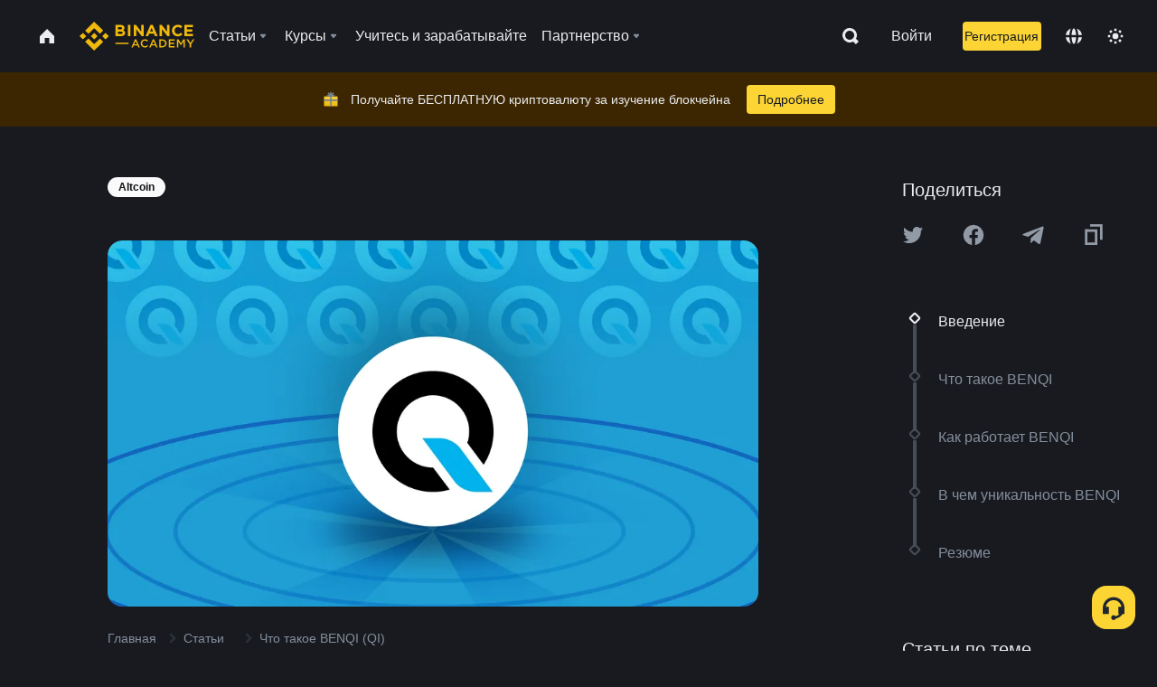

--- FILE ---
content_type: text/html; charset=utf-8
request_url: https://www.binance.com/ru/academy/articles/what-is-benqi-qi
body_size: 86824
content:
<!doctype html>
<html bn-lang="ru" lang="ru" dir="ltr" path-prefix="/ru">
<head>
  <meta name="viewport" content="width=device-width,minimum-scale=1,maximum-scale=1,initial-scale=1,user-scalable=no" data-shuvi-head="true" /><meta charset="utf-8" /><title data-shuvi-head="true">Что такое BENQI (QI)</title><meta name="twitter:card" content="summary_large_image" data-shuvi-head="true" /><meta name="twitter:site" content="@BinanceAcademy" data-shuvi-head="true" /><meta name="twitter:creator" content="@BinanceAcademy" data-shuvi-head="true" /><meta property="og:url" content="https://www.binance.com/ru/academy/articles/what-is-benqi-qi" data-shuvi-head="true" /><meta property="og:image:alt" content="Binance Academy" data-shuvi-head="true" /><meta property="og:site_name" content="Binance Academy" data-shuvi-head="true" /><meta name="description" content="BENQI — это децентрализованный финансовый протокол, построенный на Avalanche. Он состоит из ликвидного стейкинга BENQI, рынка ликвидности BENQI и токена управления QI.
" data-shuvi-head="true" /><meta property="og:title" content="Что такое BENQI (QI) | Binance Academy" data-shuvi-head="true" /><meta property="og:description" content="BENQI — это децентрализованный финансовый протокол, построенный на Avalanche. Он состоит из ликвидного стейкинга BENQI, рынка ликвидности BENQI и токена управления QI.
" data-shuvi-head="true" /><meta property="og:type" content="article" data-shuvi-head="true" /><meta property="og:image" content="https://public.bnbstatic.com/static/academy/uploads/666b5cdccfa7441a980bcddc07803a59.png" data-shuvi-head="true" /><meta http-equiv="etag" content="ea9c66c5dc93e9226fb8ad831e841feb5d8c230f" /><meta name="msapplication-TileImage" content="https://bin.bnbstatic.com/static/images/bnb-for/brand.png" /><meta name="theme-color" content="#2e2e2e" data-shuvi-head="true" /><meta name="apple-mobile-web-app-capable" content="yes" data-shuvi-head="true" /><meta name="apple-mobile-web-app-status-bar-style" content="black-translucent" data-shuvi-head="true" /><meta name="ahrefs-site-verification" content="86f2f08131d8239e3a4d73b0179d556eae74fa62209b410a64ff348f74e711ea" data-shuvi-head="true" /><meta name="google-site-verification" content="wyJEt1aEuf8X_of3aofK_Tl5WprWou38Ze4o3ZeeGts" data-shuvi-head="true" /><meta name="naver-site-verification" content="e70af2cacdaf993fe72ef9fd208822bbebc2e028" data-shuvi-head="true" /><meta name="yandex-verification" content="7e56260ff92b3c3f" data-shuvi-head="true" /><meta name="robots" content="index,follow,max-image-preview:large" data-shuvi-head="true" /><link rel="preconnect" href="https://bin.bnbstatic.com" crossorigin="anonymous" /><link rel="preconnect" href="https://public.bnbstatic.com" crossorigin="anonymous" /><link rel="preconnect" href="https://image.binance.vision" data-shuvi-head="true" /><link rel="preload" as="script" href="https://public.bnbstatic.com/unpkg/essential/essential@0.3.64.js" /><link rel="preload" as="script" href="https://public.bnbstatic.com/unpkg/vendor/vendor.umd.0.0.13.production.min.18.2.0.js" /><link rel="preload" href="https://public.bnbstatic.com/static/academy/uploads-original/666b5cdccfa7441a980bcddc07803a59.png" data-shuvi-head="true" /><link rel="preload" href="https://bin.bnbstatic.com/static/chunks/layout-241d.85baeae8.js" as="script" /><link rel="preload" href="https://bin.bnbstatic.com/static/chunks/layout-0aec.d95d432e.js" as="script" /><link rel="preload" href="https://bin.bnbstatic.com/static/chunks/page-2e11.fec9970f.js" as="script" /><link rel="preload" as="script" href="https://bin.bnbstatic.com/static/configs/newbase/common-widget-icon.js" /><link rel="preload" as="script" href="https://public.bnbstatic.com/unpkg/themis/themis@0.0.39.js" /><link rel="preload" as="script" href="https://public.bnbstatic.com/unpkg/common-widget/vendor@1.4.18.min.js" /><link rel="preload" as="script" href="https://public.bnbstatic.com/unpkg/common-widget/utils@1.4.18.min.js" /><link rel="preload" as="script" href="https://public.bnbstatic.com/unpkg/common-widget/data@1.4.18.min.js" /><link rel="preload" as="script" href="https://public.bnbstatic.com/unpkg/common-widget/common@1.4.18.min.js" /><link rel="preload" as="script" href="https://bin.bnbstatic.com/static/polyfills.d7582762.js" /><link rel="preload" as="script" href="https://bin.bnbstatic.com/static/webpack-runtime.c002a16d.js" /><link rel="preload" as="script" href="https://bin.bnbstatic.com/static/common/framework.f7c7e847.js" /><link rel="preload" as="script" href="https://bin.bnbstatic.com/static/main.7c99abbd.js" /><link rel="preload" as="script" href="https://public.bnbstatic.com/unpkg/config/remote-config.js" /><link rel="preload" as="script" href="https://bin.bnbstatic.com/static/js/common-widget/common-widget-render-control@0.0.1.js" /><link rel="shortcut icon" href="https://bin.bnbstatic.com/static/images/common/favicon.ico" /><link rel="apple-touch-icon" href="https://bin.bnbstatic.com/static/images/bnb-for/brand.png" /><link rel="icon" href="https://bin.bnbstatic.com/static/images/bnb-for/brand.png" /><link rel="canonical" href="https://www.binance.com/ru/academy/articles/what-is-benqi-qi" data-shuvi-head="true" /><link rel="alternate" href="https://www.binance.com/en/academy/articles/what-is-benqi-qi" hreflang="en" data-shuvi-head="true" /><link rel="alternate" href="https://www.binance.com/fr/academy/articles/what-is-benqi-qi" hreflang="fr" data-shuvi-head="true" /><link rel="alternate" href="https://www.binance.com/pl/academy/articles/what-is-benqi-qi" hreflang="pl" data-shuvi-head="true" /><link rel="alternate" href="https://www.binance.com/zh-CN/academy/articles/what-is-benqi-qi" hreflang="zh-Hans" data-shuvi-head="true" /><link rel="alternate" href="https://www.binance.com/zh-TC/academy/articles/what-is-benqi-qi" hreflang="zh-Hant" data-shuvi-head="true" /><link rel="alternate" href="https://www.binance.com/vi/academy/articles/what-is-benqi-qi" hreflang="vi" data-shuvi-head="true" /><link rel="alternate" href="https://www.binance.com/ar/academy/articles/what-is-benqi-qi" hreflang="ar" data-shuvi-head="true" /><link rel="alternate" href="https://www.binance.com/ru/academy/articles/what-is-benqi-qi" hreflang="ru" data-shuvi-head="true" /><link rel="alternate" href="https://www.binance.com/es/academy/articles/what-is-benqi-qi" hreflang="es" data-shuvi-head="true" /><link rel="alternate" href="https://www.binance.com/pt-BR/academy/articles/what-is-benqi-qi" hreflang="pt-BR" data-shuvi-head="true" /><link rel="alternate" href="https://www.binance.com/it/academy/articles/what-is-benqi-qi" hreflang="it" data-shuvi-head="true" /><link rel="alternate" href="https://www.binance.com/id/academy/articles/what-is-benqi-qi" hreflang="id" data-shuvi-head="true" /><link rel="alternate" href="https://www.binance.com/uk-UA/academy/articles/what-is-benqi-qi" hreflang="uk" data-shuvi-head="true" /><link rel="alternate" href="https://www.binance.com/cs/academy/articles/what-is-benqi-qi" hreflang="cs-CZ" data-shuvi-head="true" /><link rel="alternate" href="https://www.binance.com/bg/academy/articles/what-is-benqi-qi" hreflang="bg" data-shuvi-head="true" /><link rel="alternate" href="https://www.binance.com/lv/academy/articles/what-is-benqi-qi" hreflang="lv" data-shuvi-head="true" /><link rel="alternate" href="https://www.binance.com/sv/academy/articles/what-is-benqi-qi" hreflang="sv" data-shuvi-head="true" /><link rel="alternate" href="https://www.binance.com/sk/academy/articles/what-is-benqi-qi" hreflang="sk" data-shuvi-head="true" /><link rel="alternate" href="https://www.binance.com/da-DK/academy/articles/what-is-benqi-qi" hreflang="da" data-shuvi-head="true" /><link rel="alternate" href="https://www.binance.com/ro/academy/articles/what-is-benqi-qi" hreflang="ro" data-shuvi-head="true" /><link rel="alternate" href="https://www.binance.com/hu/academy/articles/what-is-benqi-qi" hreflang="hu" data-shuvi-head="true" /><link rel="alternate" href="https://www.binance.com/el/academy/articles/what-is-benqi-qi" hreflang="el" data-shuvi-head="true" /><link rel="alternate" href="https://www.binance.com/de/academy/articles/what-is-benqi-qi" hreflang="de" data-shuvi-head="true" /><link rel="alternate" href="https://www.binance.com/ja/academy/articles/what-is-benqi-qi" hreflang="ja" data-shuvi-head="true" /><link rel="alternate" href="https://www.binance.com/az-AZ/academy/articles/what-is-benqi-qi" hreflang="az-AZ" data-shuvi-head="true" /><link rel="alternate" href="https://www.binance.com/kk-KZ/academy/articles/what-is-benqi-qi" hreflang="kk-KZ" data-shuvi-head="true" /><link rel="alternate" href="https://academy.binance.com/et/articles/what-is-benqi-qi" hreflang="et" data-shuvi-head="true" /><link rel="alternate" href="https://academy.binance.com/lt/articles/what-is-benqi-qi" hreflang="lt" data-shuvi-head="true" /><link rel="alternate" href="https://academy.binance.com/ka-GE/articles/what-is-benqi-qi" hreflang="ka" data-shuvi-head="true" /><link rel="alternate" href="https://academy.binance.com/hr-HR/articles/what-is-benqi-qi" hreflang="hr-HR" data-shuvi-head="true" /><link rel="alternate" href="https://academy.binance.com/ky-KG/articles/what-is-benqi-qi" hreflang="ky-KG" data-shuvi-head="true" /><link rel="alternate" hreflang="x-default" href="https://www.binance.com/en/academy/articles/what-is-benqi-qi" data-shuvi-head="true" /><link rel="shortcut icon" href="https://bin.bnbstatic.com/image/academy/ico/favicon.ico" data-shuvi-head="true" /><link rel="icon" type="image/x-icon" sizes="16x16 32x32" href="https://bin.bnbstatic.com/image/academy/ico/favicon.ico" data-shuvi-head="true" /><link rel="icon" sizes="32x32" href="https://bin.bnbstatic.com/image/academy/ico/favicon-32.png" data-shuvi-head="true" /><link rel="icon" sizes="192x192" href="https://bin.bnbstatic.com/image/academy/ico/favicon-192.png" data-shuvi-head="true" /><link rel="apple-touch-icon" sizes="152x152" href="https://bin.bnbstatic.com/image/academy/ico/favicon-152.png" data-shuvi-head="true" /><link rel="apple-touch-icon" sizes="144x144" href="https://bin.bnbstatic.com/image/academy/ico/favicon-144.png" data-shuvi-head="true" /><link rel="apple-touch-icon" sizes="120x120" href="https://bin.bnbstatic.com/image/academy/ico/favicon-120.png" data-shuvi-head="true" /><link rel="apple-touch-icon" sizes="114x114" href="https://bin.bnbstatic.com/image/academy/ico/favicon-114.png" data-shuvi-head="true" /><link rel="apple-touch-icon" sizes="180x180" href="https://bin.bnbstatic.com/image/academy/ico/favicon-180.png" data-shuvi-head="true" /><link rel="apple-touch-icon" sizes="72x72" href="https://bin.bnbstatic.com/image/academy/ico/favicon-72.png" data-shuvi-head="true" /><link rel="apple-touch-icon" sizes="57x57" href="https://bin.bnbstatic.com/image/academy/ico/favicon-57.png" data-shuvi-head="true" /><link rel="manifest" href="/manifest.json" data-shuvi-head="true" /><script id="OneTrust-sdk" nonce="d495debf-435d-4b85-977f-f046443d11fb">(function() {const agent = typeof navigator !== 'undefined' ? navigator.userAgent : '';const REGEX_MATCH_CLIENT_TYPE = /BNC\/([0-9.]+) \(([a-zA-Z]+) ([0-9.]+)\)/;const isMiniApp = typeof window !== 'undefined' && window.__NEZHA_BRIDGE__ && !window.__NEZHA_BRIDGE__.postAction;if(REGEX_MATCH_CLIENT_TYPE.test(agent) || isMiniApp){return null;}function getJSON(str) {try {return JSON.parse(str);} catch (e) {return {};}}var AutoBlockScriptMap = getJSON('{"binance.com":"https://cdn.cookielaw.org/consent/e21a0e13-40c2-48a6-9ca2-57738356cdab/OtAutoBlock.js","binance.info":"https://cdn.cookielaw.org/consent/03246444-2043-432d-afae-413a91f535e9/OtAutoBlock.js","binance.me":"https://cdn.cookielaw.org/consent/39df5304-ea83-4bd5-8550-d57bca54d95a/OtAutoBlock.js","binance.bh":"https://cdn.cookielaw.org/consent/0196a4bb-fb7b-7ae6-a24c-893547b9e467/OtAutoBlock.js"}');var SDKStubInfoMap = getJSON('{"binance.com":{"src":"https://cdn.cookielaw.org/scripttemplates/otSDKStub.js","hash":"e21a0e13-40c2-48a6-9ca2-57738356cdab"},"binance.info":{"src":"https://cdn.cookielaw.org/scripttemplates/otSDKStub.js","hash":"03246444-2043-432d-afae-413a91f535e9"},"binance.me":{"src":"https://cdn.cookielaw.org/scripttemplates/otSDKStub.js","hash":"39df5304-ea83-4bd5-8550-d57bca54d95a"}, "binance.bh":{"src":"https://cdn.cookielaw.org/scripttemplates/otSDKStub.js","hash":"0196a4bb-fb7b-7ae6-a24c-893547b9e467"}}');var domain = location.hostname.split('.').slice(-2).join('.');function isString(str) {return str && typeof str === 'string';};var AutoBlockScript = AutoBlockScriptMap[domain];var stubInfo = SDKStubInfoMap[domain] || {};var SDKStubSrc = stubInfo.src;var SDKStubHash = stubInfo.hash;var injectAutoBlock = isString(AutoBlockScript);var injectSDKStub = isString(SDKStubSrc) && isString(SDKStubHash);if (injectAutoBlock) {var script = document.createElement('script');script.src = AutoBlockScript;script.type = 'text/javascript';script.async = false;document.head.appendChild(script);}if (injectSDKStub) {var lang = document.documentElement['bn-lang'] || document.documentElement.lang;var htmlLang = lang && lang.substr(0, 2) || 'en';var script = document.createElement('script');script.src = SDKStubSrc;script.type = 'text/javascript';script.async = false;script.setAttribute('charSet', 'UTF-8');script.setAttribute('data-domain-script', SDKStubHash);script.setAttribute('data-language', htmlLang);document.head.appendChild(script);var s = document.createElement('script');s.type = 'text/javascript';s.innerHTML = 'function OptanonWrapper() {};';s.nonce = 'd495debf-435d-4b85-977f-f046443d11fb';document.head.appendChild(s);var ss = document.createElement('script');ss.src = 'https://bin.bnbstatic.com/static/one-trust/onetrust-trigger.js';ss.type = 'text/javascript';script.async = false;ss.setAttribute('charSet', 'UTF-8');ss.setAttribute('data-domain-script', SDKStubHash);document.head.appendChild(ss);}}())</script><script id="Reporter-init" nonce="d495debf-435d-4b85-977f-f046443d11fb">window._bn_reporter = window._bn_reporter || [];window._bn_reporter_version = '4.3.16';function reportEvent(data) {window._bn_reporter.push(data);}reportEvent({key: "init",data: {"packageName":"academy-web-ui","apiId":"cc1ljun9gpbp8ciciolg","apiDomain":"https://api.saasexch.com","ssr":true,"COMMIT_HEAD":"ea9c66c5dc93e9226fb8ad831e841feb5d8c230f","pikaVersion":"0.6.14","traceId":"4b631111-f82d-4b4b-b874-ad6a639091ce","analyticsId":"academy-web-ui,Frontend,cme87sxzs8603260u32z6ky416n"}});const now = Date.now();reportEvent({key: "traceReporter",data: {name: 'PIKA_HTML_ENTRY_START',startTime: now,timestamp: now,id: 1,duration: 0,endTime: now}});window.addEventListener('error', function (event) {try {var _URL, _URL2;var target = event.target || event.srcElement;var isTarget = ['LINK', 'SCRIPT', 'IMG'].indexOf(target.nodeName) !== -1;if (!isTarget) {return;}var link = target.src || target.href;if (window.location.href.indexOf(link) === 0) {return;}var data = {event: {phost: window.location.host,ppath: window.location.pathname,host: (_URL = new URL(link)) === null || _URL === void 0 ? void 0 : _URL.host,path: (_URL2 = new URL(link)) === null || _URL2 === void 0 ? void 0 : _URL2.pathname,net_err_exist: true}};reportEvent({key: "reportMonitorEvent",data: {data: data}});} catch (e) {console.error('static resource monitor', e);}}, true);</script><script type="application/ld+json" data-shuvi-head="true" nonce="d495debf-435d-4b85-977f-f046443d11fb">{"@context":"https://schema.org","@type":"Article","datePublished":"2022-10-07T02:01:45.000Z","description":"BENQI — это децентрализованный финансовый протокол, построенный на Avalanche. Он состоит из ликвидного стейкинга BENQI, рынка ликвидности BENQI и токена управления QI.","mainEntityOfPage":{"@type":"WebPage","@id":"https://www.binance.com/ru/academy/articles/what-is-benqi-qi"},"headline":"Что такое BENQI (QI)","image":["https://public.bnbstatic.com/static/academy/uploads/666b5cdccfa7441a980bcddc07803a59.png"],"dateModified":"2024-02-16T10:28:50.000Z","author":{"@type":"Person","name":"Binance Academy"},"publisher":{"@type":"Organization","name":"Binance Academy","logo":{"@type":"ImageObject","url":"https://bin.bnbstatic.com/image/academy/apple-touch-icon.png"}}}</script><link rel="stylesheet" href="https://bin.bnbstatic.com/static/css/e7fd988f.chunk.css" /><link rel="stylesheet" href="https://bin.bnbstatic.com/static/css/ddfae176.chunk.css" /><link rel="stylesheet" href="https://bin.bnbstatic.com/static/css/7b29bf44.chunk.css" /><link rel="stylesheet" href="https://public.bnbstatic.com/unpkg/common-widget/extension@1.4.18.css" /><link rel="stylesheet" href="https://public.bnbstatic.com/unpkg/common-widget/vendor@1.4.18.css" /><link rel="stylesheet" href="https://public.bnbstatic.com/unpkg/common-widget/common@1.4.18.css" /><style id="webstudio-universal-uikit-colors" data-shuvi-head="true">body { --color-sell: #F6465D; --color-textSell: #F6465D; --color-sellHover: #FF707E; --color-depthSellBg: #35141D; --color-buy: #0ECB81; --color-textBuy: #0ECB81; --color-buyHover: #32D993; --color-depthBuyBg: #102821; --color-line: #2B3139; --color-outlineHover: #6A4403; --color-primary: #FCD535; --color-primaryHover: #F0B90B; --color-error: #F6465D; --color-errorBg: #35141D; --color-success: #0ECB81; --color-successBg: #102821; --color-disable: #474D57; --color-iconNormal: #848E9C; --color-textWhite: #FFFFFF; --color-textGray: #EAECEF; --color-textBlack: #0B0E11; --color-textPrimary: #EAECEF; --color-textSecondary: #B7BDC6; --color-textThird: #848E9C; --color-textDisabled: #5E6673; --color-textBrand: #F0B90B; --color-textToast: #A37200; --color-bg: #181A20; --color-bg1: #181A20; --color-bg2: #0B0E11; --color-bg3: #2B3139; --color-bg4: #5E6673; --color-bg6: #202630; --color-bg7: #191A1F; --color-popupBg: #1E2329; --color-badgeBg: #2D2A20; --color-selectedBg: #1E2026; --color-gradientBrand: linear-gradient(180deg, #F8D12F 0%, #F0B90B 100%); --color-gradientPrimary: linear-gradient(295.27deg, #15141A 0%, #474D57 84.52%); --color-BasicBg: #181E25; background-color: var(--color-BasicBg); --color-SecondaryBg: #191A1F; --color-Input: #29313D; --color-InputLine: #434C5A; --color-CardBg: #202630; --color-Vessel: #29313D; --color-Line: #333B47; --color-DisableBtn: #434C5A; --color-DisabledText: #707A8A; --color-DisableText: #707A8A; --color-TertiaryText: #4F5867; --color-SecondaryText: #848E9C; --color-PrimaryText: #EAECEF; color: var(--color-PrimaryText); --color-RedGreenBgText: #FFFFFF; --color-EmphasizeText: #FF693D; --color-TextOnGray: #EAECEF; --color-TextOnYellow: #202630; --color-IconNormal: #707A8A; --color-LiteBg1: #FFFFFF; --color-LiteBg2: #FAFAFA; --color-BtnBg: #FCD535; --color-PrimaryYellow: #F0B90B; --color-TextLink: #F0B90B; --color-TradeBg: #0B0E11; --color-TextToast: #F0B90B; --color-DepthSellBg: #35141D; --color-SellHover: #F6465D; --color-Sell: #F6465D; --color-TextSell: #F6465D; --color-DepthBuyBg: #102821; --color-BuyHover: #2EBD85; --color-Buy: #2EBD85; --color-TextBuy: #2EBD85; --color-Error: #F6465D; --color-SuccessBg: #102821; --color-Success: #2EBD85; --color-TagBg: #434C5A; --color-Grid: #333B47; --color-Placeholder: #434C5A; --color-ToastBg: #707A8A; --color-TwoColorIcon: #CACED3; --color-ErrorBg: rgba(246, 70, 93, 0.1); --color-BadgeBg: rgba(240,185,11,0.1); --color-Popup: #202630; --color-Mask: rgba(0, 0, 0, 0.6); --color-WidgetSecondaryBg: rgba(255, 255, 255, 0.08); --color-ContainerBg: #1A1A1A; --color-YellowAlpha01: rgba(252, 213, 53, 0.1); --color-YellowAlpha02: rgba(252, 213, 53, 0.2); --color-RedAlpha01: rgba(246, 60, 85, 0.1); --color-RedAlpha02: rgba(246, 60, 85, 0.2); --color-GreenAlpha01: rgba(40, 164, 115, 0.1); --color-GreenAlpha02: rgba(40, 164, 115, 0.2); --color-ChatBg: #1A1E25; --color-LineAlpha: rgba(255, 255, 255, 0.08); --color-WidgetPrimaryBg: rgba(255, 255, 255, 0.1); --color-ChatBubble: #29313D; --color-ChatBubble2: #2D3E59; --color-ChatInput: rgba(41, 49, 61, 0.95); --color-ChatName: #FFEF87; --color-ChatSysMsg: #1C2229; --color-ChatCard: #212731; --color-ChatCard2: #243042; --color-ChatRed: #30222B; --color-ParagraphText: #EAECEF; }</style><style id="header-footer-global-style" data-shuvi-head="true"> #__APP_HEADER { display: none; } #__APP_FOOTER { display: none; } #__APP_SIDEBAR { display: none; width: 100%; }</style><style data-emotion="0 gpt1ua 1r6yh41 1b5iq0k 14hpydf 1v61pla 5x6ly7 i6ju45 1qn7ove vfu0ph 1l3piql 184cf1x 9tpv1t 6fjuig 1raq60b vd8035 1uoge8i rs1nch 3kwgah 1wz0uwi 9yb1nc 1pzaur4 7bjblz kvcvp2 161v6bq 1ebnygn kxtk92 vurnku lc3py3 1srb089 7j3h8v 1i1uk6i 1589nlc 1pysja1 1xgr03x 6kqcas sdffkd 1mkynsd dn9hvd p5ucyd e17nie vsco81 1t100c7 11vxal7 2vncqk gey7ei jaa7jg 912yg7 1mizem0 1dhhx95 4cffwv 81xrsn gez02j cerzed yhaz4t 1vkvfxu vq45pg k8ptnh 16jcxb6 ce9xkk 1hyfx7x 72bqas 11r9jcz 1n5t02q 19midj6 1wnc168 1h690ep 15e7zpq gbh2au 80dcm8 1sg6x9n 1dpv2l8 klm9o7 ofovah 9uy14h 4151bc 1ouokj1 8sesaq 1bzb8nq exuvue aw8b5k 1uob4wx 17ajlgz 1v5nip4 q0otfg 1na5z9x 1w61aiz 1jwvkbr 13mvpid uj36ri l5kcek 1gt3d73 16vp4e4 1q9ubii 14svusm 1me7odh 1gtiget w16pwf klxly9 19tzqe5 cye2yi uivgo rrl3y3 ms83d 1mfvteg 12ke8jn 1y6whvv 8n45wr aa2yx7 1uhxyyb wcquo4 190yvx7 1yjvs5a hy4spq 1xq39uu 11vn4ca z2h5go 1j75qc1 16ht4fr 1olcmky 14bgbm8 zzqkfp 1u83isv sem8rv 9gsdo8 y8fvs3 19isz4n rt5tsv wmdkuy 178mx5l 1g8a46g i0wrvs 7om86i 16q9gkz 19memkk 1xvgv7v 1umq912 1e09tat 150guxl 1h71c3u 1ds83c4 1bhd1jv 1kcjytu 7xpimc 1dppqwg mxw3i0 1m7wotv 1j7lcvj 146b2k0 s6fc93 1b3jcwj tyfyof 7w2sz5 trujsm 1t22upd 10q2gn9 s1f3ec 11x5pqs 2aitzv 1urk028 fbxu07 kvhcte 1iqe90x 1ylexj7 jyb3wi n840jb 10t0ciq 182lng5 b4hum0 animation-hqgv56 1ur574i 9q4ls1 l0inxp">.css-gpt1ua{position:fixed;top:80px;right:16px;max-height:100%;max-width:343px;width:100%;z-index:9;pointer-events:none;}.css-1r6yh41{position:relative;height:80px;-webkit-box-pack:justify;-webkit-justify-content:space-between;-ms-flex-pack:justify;justify-content:space-between;-webkit-align-items:center;-webkit-box-align:center;-ms-flex-align:center;align-items:center;background-color:#181A20;color:#EAECEF;padding-left:16px;padding-right:16px;display:-webkit-box;display:-webkit-flex;display:-ms-flexbox;display:flex;}@media screen and (min-width:768px){.css-1r6yh41{padding-left:24px;padding-right:24px;}}.css-1b5iq0k{-webkit-flex:0 0 127px;-ms-flex:0 0 127px;flex:0 0 127px;width:127px;margin-left:8px;margin-right:8px;}.css-14hpydf{color:#F0B90B;width:100%;display:block;}.css-1v61pla{box-sizing:border-box;margin:0;min-width:0;display:none;color:#EAECEF;width:100%;-webkit-align-items:center;-webkit-box-align:center;-ms-flex-align:center;align-items:center;}@media screen and (min-width:768px){.css-1v61pla{display:none;}}@media screen and (min-width:1200px){.css-1v61pla{display:-webkit-box;display:-webkit-flex;display:-ms-flexbox;display:flex;}}.css-5x6ly7{box-sizing:border-box;margin:0;min-width:0;display:-webkit-box;display:-webkit-flex;display:-ms-flexbox;display:flex;-webkit-flex:1;-ms-flex:1;flex:1;-webkit-align-items:center;-webkit-box-align:center;-ms-flex-align:center;align-items:center;}.css-i6ju45{margin-left:8px;margin-right:8px;display:-webkit-inline-box;display:-webkit-inline-flex;display:-ms-inline-flexbox;display:inline-flex;position:relative;}.css-i6ju45:hover::after,.css-i6ju45:focus-within::after{bottom:auto;border-color:transparent transparent #FFFFFF transparent;display:block;-webkit-filter:drop-shadow(0px -1px 1px rgba(0,0,0,0.1));filter:drop-shadow(0px -1px 1px rgba(0,0,0,0.1));left:50%;margin-left:-8px;right:auto;top:100%;}.css-i6ju45.wrapper--open .e8b2x31{display:block;}.css-1qn7ove{-webkit-align-items:center;-webkit-box-align:center;-ms-flex-align:center;align-items:center;display:-webkit-box;display:-webkit-flex;display:-ms-flexbox;display:flex;height:40px;line-height:40px;-webkit-align-items:center;-webkit-box-align:center;-ms-flex-align:center;align-items:center;}.css-vfu0ph{box-sizing:border-box;margin:0;min-width:0;font-size:16ppx;outline:none;cursor:pointer;color:#EAECEF;-webkit-align-items:center;-webkit-box-align:center;-ms-flex-align:center;align-items:center;position:relative;-webkit-text-decoration:none;text-decoration:none;height:40px;line-height:40px;}.css-vfu0ph.active,.css-vfu0ph:hover{color:#F0B90B;}.css-1l3piql{box-sizing:border-box;margin:0;min-width:0;color:#848E9C;width:16px;height:16px;font-size:16px;fill:#EAECEF;fill:#848E9C;width:1em;height:1em;}.css-184cf1x{display:none;position:absolute;width:-webkit-max-content;width:-moz-max-content;width:max-content;z-index:1000;bottom:auto;left:auto;padding:20px 0 0 0;right:auto;top:100%;}.css-9tpv1t{background-color:#1E2329;border-radius:4px;box-shadow:0px 0px 20px rgba(0,0,0,0.08);position:relative;}.css-6fjuig{box-sizing:border-box;margin:0;min-width:0;display:-webkit-box;display:-webkit-flex;display:-ms-flexbox;display:flex;-webkit-flex-direction:column;-ms-flex-direction:column;flex-direction:column;padding:24px;padding-bottom:16px;}.css-1raq60b{box-sizing:border-box;margin:0;min-width:0;display:-webkit-box;display:-webkit-flex;display:-ms-flexbox;display:flex;-webkit-flex-direction:column;-ms-flex-direction:column;flex-direction:column;}@media screen and (min-width:1200px){.css-1raq60b{-webkit-flex-direction:row;-ms-flex-direction:row;flex-direction:row;}}.css-vd8035{box-sizing:border-box;margin:0;min-width:0;display:-webkit-box;display:-webkit-flex;display:-ms-flexbox;display:flex;-webkit-align-items:center;-webkit-box-align:center;-ms-flex-align:center;align-items:center;border-radius:8px;background:transparent;cursor:pointer;min-width:200px;}.css-vd8035 extraHeadline{font-weight:600;font-size:56px;line-height:64px;}.css-vd8035 headline1{font-weight:600;font-size:48px;line-height:56px;}.css-vd8035 headline2{font-weight:600;font-size:40px;line-height:48px;}.css-vd8035 headline3{font-weight:600;font-size:32px;line-height:40px;}.css-vd8035 headline4{font-weight:600;font-size:28px;line-height:36px;}.css-vd8035 headline5{font-weight:600;font-size:24px;line-height:32px;}.css-vd8035 headline6{font-weight:500;font-size:20px;line-height:28px;}.css-vd8035 largeBody{font-weight:400;font-size:20px;line-height:28px;}.css-vd8035 mediumBody{font-weight:300;font-size:18px;line-height:28px;}.css-vd8035 subtitle1{font-weight:500;font-size:16px;line-height:24px;}.css-vd8035 subtitle2{font-weight:500;font-size:14px;line-height:20px;}.css-vd8035 body1{font-weight:400;font-size:16px;line-height:24px;}.css-vd8035 body2{font-weight:400;font-size:14px;line-height:20px;}.css-vd8035 captionSub{font-weight:500;font-size:12px;line-height:16px;}.css-vd8035 caption{font-weight:400;font-size:12px;line-height:16px;}.css-vd8035 largeLink{font-weight:500;font-size:20px;line-height:20px;-webkit-text-decoration:underline;text-decoration:underline;}.css-vd8035 linkBody{font-weight:500;font-size:14px;line-height:20px;-webkit-text-decoration:underline;text-decoration:underline;}.css-vd8035 addressLink{font-weight:400;font-size:14px;line-height:20px;-webkit-text-decoration:underline;text-decoration:underline;}.css-vd8035 linkCaption{font-weight:500;font-size:12px;line-height:16px;-webkit-text-decoration:underline;text-decoration:underline;}.css-vd8035 primaryNum1{font-weight:600;font-size:32px;line-height:40px;}.css-vd8035 primaryNum2{font-weight:600;font-size:28px;line-height:36px;}.css-vd8035 primaryNum3{font-weight:600;font-size:24px;line-height:32px;}.css-vd8035 secondaryNum1{font-weight:500;font-size:20px;line-height:28px;}.css-vd8035 secondaryNum2{font-weight:500;font-size:16px;line-height:24px;}.css-vd8035 tertiaryNum1{font-weight:500;font-size:14px;line-height:20px;}.css-vd8035 tertiaryNum2{font-weight:500;font-size:12px;line-height:16px;}.css-vd8035 tertiaryNum3{font-weight:400;font-size:12px;line-height:16px;}.css-vd8035 formLabel{font-weight:400;font-size:14px;line-height:16px;color:#EAECEF;}.css-vd8035 formLabelSmall{font-weight:400;font-size:12px;line-height:16px;color:#EAECEF;}.css-vd8035 formLabelDisabled{font-weight:400;font-size:14px;line-height:16px;color:#5E6673;cursor:not-allowed;}.css-vd8035 formLabelSmallDisabled{font-weight:400;font-size:12px;line-height:16px;color:#5E6673;cursor:not-allowed;}.css-vd8035 checkbox{font-weight:400;font-size:14px;line-height:1.43;color:#EAECEF;cursor:pointer;}.css-vd8035 checkboxDisabled{font-weight:400;font-size:14px;line-height:1.43;color:#5E6673;cursor:not-allowed;}.css-vd8035 infoHelperText{height:24px;line-height:24px;font-size:12px;color:#848E9C;}.css-vd8035 errorHelperText{height:24px;line-height:24px;font-size:12px;color:#F6465D;}.css-vd8035 dottedUnderline{font-weight:400;font-size:14px;line-height:16px;color:#EAECEF;border-bottom-width:1px;border-bottom-style:dashed;border-bottom-color:#848E9C;}.css-vd8035 title2{font-weight:600;font-size:48px;line-height:56px;}.css-vd8035 title3{font-weight:600;font-size:40px;line-height:48px;}.css-vd8035 title4{font-weight:600;font-size:32px;line-height:40px;}.css-vd8035 title5{font-weight:600;font-size:24px;line-height:28px;}.css-vd8035 largeText{font-weight:400;font-size:24px;line-height:28px;}.css-vd8035 title6{font-weight:500;font-size:20px;line-height:24px;}.css-vd8035 heading{font-family:inherit;line-height:1.25;font-weight:heading;}.css-vd8035 display{font-family:inherit;font-weight:heading;line-height:1.25;font-size:28px;}@media screen and (min-width:768px){.css-vd8035 display{font-size:32px;}}@media screen and (min-width:1200px){.css-vd8035 display{font-size:7px;}}.css-vd8035 caps{text-transform:uppercase;-webkit-letter-spacing:0.1em;-moz-letter-spacing:0.1em;-ms-letter-spacing:0.1em;letter-spacing:0.1em;}.css-vd8035 h1{font-weight:600;font-size:24px;line-height:30px;}@media screen and (min-width:768px){.css-vd8035 h1{font-size:28px;line-height:32px;}}@media screen and (min-width:1200px){.css-vd8035 h1{font-size:32px;line-height:40px;}}.css-vd8035 h2{font-weight:400;font-size:24px;line-height:30px;}.css-vd8035 h3{font-weight:500;font-size:20px;line-height:28px;}.css-vd8035 h4{font-weight:600;font-size:16px;line-height:22px;}.css-vd8035 h5{font-weight:600;font-size:16px;}.css-vd8035 h6{font-weight:600;font-size:14px;}.css-vd8035 label1{font-weight:500;font-size:20px;line-height:26px;}.css-vd8035 label2{font-weight:500;font-size:16px;line-height:22px;}@media screen and (min-width:768px){.css-vd8035 label2{font-size:18px;line-height:24px;}}.css-vd8035 label3{font-weight:400;font-size:16px;line-height:22px;}@media screen and (min-width:768px){.css-vd8035 label3{font-weight:500;}}.css-vd8035 label4{font-weight:500;font-size:14px;line-height:20px;}.css-vd8035 label5{font-weight:400;font-size:14px;line-height:20px;}.css-vd8035 label6{font-weight:400;font-size:13px;line-height:18px;}.css-vd8035 label7{font-weight:500;font-size:12px;line-height:16px;}.css-vd8035 label8{font-weight:400;font-size:12px;line-height:16px;}.css-vd8035 p1{font-weight:400;font-size:14px;line-height:20px;}.css-vd8035 p2{font-weight:400;font-size:12px;}.css-1uoge8i{box-sizing:border-box;margin:0;min-width:0;margin-right:16px;}.css-rs1nch{box-sizing:border-box;margin:0;min-width:0;display:-webkit-box;display:-webkit-flex;display:-ms-flexbox;display:flex;border-radius:50%;-webkit-box-pack:center;-webkit-justify-content:center;-ms-flex-pack:center;justify-content:center;-webkit-align-items:center;-webkit-box-align:center;-ms-flex-align:center;align-items:center;width:40px;height:40px;background-color:#2B3139;}.css-3kwgah{box-sizing:border-box;margin:0;min-width:0;color:currentColor;width:24px;height:24px;font-size:24px;fill:#EAECEF;fill:currentColor;width:1em;height:1em;}.css-1wz0uwi{box-sizing:border-box;margin:0;min-width:0;display:-webkit-box;display:-webkit-flex;display:-ms-flexbox;display:flex;-webkit-flex-direction:column;-ms-flex-direction:column;flex-direction:column;-webkit-align-items:flex-start;-webkit-box-align:flex-start;-ms-flex-align:flex-start;align-items:flex-start;}.css-9yb1nc{box-sizing:border-box;margin:0;min-width:0;font-size:14px;font-weight:500;line-height:20px;width:242px;white-space:nowrap;overflow:hidden;text-overflow:ellipsis;}.css-1pzaur4{box-sizing:border-box;margin:0;min-width:0;font-size:14px;font-weight:400;line-height:20px;color:#848E9C;}.css-7bjblz{box-sizing:border-box;margin:0;min-width:0;margin-top:16px;}@media screen and (min-width:1200px){.css-7bjblz{margin-top:0;}}.css-kvcvp2{box-sizing:border-box;margin:0;min-width:0;display:-webkit-box;display:-webkit-flex;display:-ms-flexbox;display:flex;-webkit-box-flex:1;-webkit-flex-grow:1;-ms-flex-positive:1;flex-grow:1;-webkit-flex-direction:column;-ms-flex-direction:column;flex-direction:column;}.css-161v6bq{box-sizing:border-box;margin:0;min-width:0;font-weight:500;font-size:14px;line-height:20px;padding-top:16px;padding-bottom:16px;color:#5E6673;}.css-1ebnygn{padding-bottom:16px;}.css-kxtk92{box-sizing:border-box;margin:0;min-width:0;color:#F0B90B;width:24px;height:24px;font-size:24px;fill:#EAECEF;fill:#F0B90B;width:1em;height:1em;}.css-vurnku{box-sizing:border-box;margin:0;min-width:0;}.css-lc3py3{box-sizing:border-box;margin:0;min-width:0;padding-bottom:16px;}.css-1srb089{box-sizing:border-box;margin:0;min-width:0;padding-left:24px;padding-right:24px;padding-bottom:8px;}.css-7j3h8v{box-sizing:border-box;margin:0;min-width:0;display:-webkit-box;display:-webkit-flex;display:-ms-flexbox;display:flex;border-radius:8px;padding:16px;}.css-1i1uk6i{box-sizing:border-box;margin:0;min-width:0;margin-right:16px;width:202px;}.css-1589nlc{box-sizing:border-box;margin:0;min-width:0;display:-webkit-box;display:-webkit-flex;display:-ms-flexbox;display:flex;border-radius:8px;cursor:pointer;padding:13px 16px;-webkit-box-pack:justify;-webkit-justify-content:space-between;-ms-flex-pack:justify;justify-content:space-between;-webkit-align-items:center;-webkit-box-align:center;-ms-flex-align:center;align-items:center;}.css-1589nlc:hover{background-color:#2B3139;}.css-1589nlc:hover .child{opacity:1;}.css-1pysja1{box-sizing:border-box;margin:0;min-width:0;-webkit-flex:1;-ms-flex:1;flex:1;}.css-1xgr03x{vertical-align:middle;width:16px;height:16px;}.css-6kqcas{box-sizing:border-box;margin:0;min-width:0;border-radius:8px;background-color:#2B3139;width:320px;}.css-sdffkd{box-sizing:border-box;margin:0;min-width:0;display:-webkit-box;display:-webkit-flex;display:-ms-flexbox;display:flex;cursor:pointer;padding:13px 16px;-webkit-box-pack:justify;-webkit-justify-content:space-between;-ms-flex-pack:justify;justify-content:space-between;-webkit-align-items:center;-webkit-box-align:center;-ms-flex-align:center;align-items:center;}.css-sdffkd:hover{background-color:#2B3139;}.css-sdffkd:hover .child{opacity:1;}.css-1mkynsd{opacity:0;-webkit-transition:all .3s ease-in-out;transition:all .3s ease-in-out;vertical-align:middle;width:16px;height:16px;color:#C99400;}.css-dn9hvd{box-sizing:border-box;margin:0;min-width:0;font-size:16ppx;outline:none;cursor:pointer;color:#EAECEF;-webkit-align-items:center;-webkit-box-align:center;-ms-flex-align:center;align-items:center;position:relative;-webkit-text-decoration:none;text-decoration:none;height:40px;line-height:40px;margin-left:8px;margin-right:8px;}.css-dn9hvd.active,.css-dn9hvd:hover{color:#F0B90B;}.css-p5ucyd{box-sizing:border-box;margin:0;min-width:0;display:-webkit-box;display:-webkit-flex;display:-ms-flexbox;display:flex;border-radius:8px;-webkit-align-items:center;-webkit-box-align:center;-ms-flex-align:center;align-items:center;border-radius:8px;background:transparent;cursor:pointer;min-width:200px;padding:16px;}.css-p5ucyd default{word-break:keep-all;color:#181A20;border-radius:4px;min-height:24px;border:none;}.css-p5ucyd default:disabled{cursor:not-allowed;background-image:none;background-color:#474D57;color:#5E6673;}.css-p5ucyd default:hover:not(:disabled):not(:active){box-shadow:none;}.css-p5ucyd default.inactive{opacity:0.3;cursor:not-allowed;}.css-p5ucyd primary{word-break:keep-all;color:#181A20;border-radius:4px;min-height:24px;border:none;background-image:none;background-color:#FCD535;}.css-p5ucyd primary:disabled{cursor:not-allowed;background-image:none;background-color:#474D57;color:#5E6673;}.css-p5ucyd primary:hover:not(:disabled):not(:active){box-shadow:none;}.css-p5ucyd primary.inactive{background-color:#FCD535;opacity:0.3;color:#181A20;cursor:not-allowed;}.css-p5ucyd primary:hover:not(:disabled):not(:active):not(.inactive){box-shadow:none;background-image:none;background-color:#FCD535;opacity:0.9;}.css-p5ucyd primary:active:not(:disabled):not(.inactive){background-image:none;background-color:#F0B90B;}.css-p5ucyd primary:disabled:not(.inactive){background-color:#474D57;color:#5E6673;cursor:not-allowed;}.css-p5ucyd secondary{word-break:keep-all;color:#EAECEF;border-radius:4px;min-height:24px;border:none;background-color:#474D57;background-image:none;}.css-p5ucyd secondary:disabled{cursor:not-allowed;box-shadow:none;color:#5E6673;background-color:#2B3139;}.css-p5ucyd secondary:hover:not(:disabled):not(:active){box-shadow:none;}.css-p5ucyd secondary.inactive{background-color:#474D57;opacity:0.3;cursor:not-allowed;}.css-p5ucyd secondary:hover:not(:disabled):not(:active):not(.inactive){box-shadow:none;background-image:none;background-color:#2B3139;}.css-p5ucyd secondary:active:not(:disabled):not(.inactive){box-shadow:none;background-color:#5E6673;color:#EAECEF;}.css-p5ucyd quiet{word-break:keep-all;color:#EAECEF;border-radius:4px;min-height:24px;border:none;background-color:transparent;}.css-p5ucyd quiet:disabled{cursor:not-allowed;background-image:none;background-color:#474D57;color:#5E6673;}.css-p5ucyd quiet:hover:not(:disabled):not(:active){box-shadow:none;}.css-p5ucyd quiet.inactive{opacity:0.7;cursor:not-allowed;}.css-p5ucyd quiet:disabled:not(.inactive){background-color:transparent;color:#5E6673;}.css-p5ucyd quiet:hover:not(:disabled):not(:active):not(.inactive){color:#F0B90B;}.css-p5ucyd quiet:active:not(:disabled):not(.inactive){background-color:#3C2601;}.css-p5ucyd text{word-break:keep-all;color:#181A20;border-radius:4px;min-height:24px;border:none;background-color:transparent;}.css-p5ucyd text:disabled{cursor:not-allowed;background-image:none;background-color:#474D57;color:#5E6673;}.css-p5ucyd text:hover:not(:disabled):not(:active){box-shadow:none;}.css-p5ucyd text.inactive{opacity:0.7;cursor:not-allowed;}.css-p5ucyd text:disabled:not(.inactive){background-color:transparent;color:#5E6673;}.css-p5ucyd text:hover:not(:disabled):not(:active):not(.inactive){color:#F0B90B;}.css-p5ucyd text:active:not(:disabled):not(.inactive){background-color:#3C2601;}.css-p5ucyd round{word-break:keep-all;color:#F0B90B;border-radius:16px;min-height:24px;border:none;background-color:#2B3139;}.css-p5ucyd round:disabled{cursor:not-allowed;background-image:none;background-color:#474D57;color:#5E6673;}.css-p5ucyd round:hover:not(:disabled):not(:active){box-shadow:none;}.css-p5ucyd round.inactive{background-color:#2B3139;opacity:0.3;cursor:not-allowed;}.css-p5ucyd round:disabled:not(.inactive){background-color:#2B3139;color:#5E6673;}.css-p5ucyd round:hover:not(:disabled):not(:active):not(.inactive){color:#F0B90B;background-color:#2B3139;}.css-p5ucyd round:active:not(:disabled):not(.inactive){background-color:#474D57;}.css-p5ucyd graytype{word-break:keep-all;color:#FFFFFF;border-radius:4px;min-height:24px;border:none;background-color:#B7BDC6;}.css-p5ucyd graytype:disabled{cursor:not-allowed;background-image:none;background-color:#474D57;color:#5E6673;}.css-p5ucyd graytype:hover:not(:disabled):not(:active){box-shadow:none;}.css-p5ucyd graytype.inactive{background-color:#5E6673;opacity:0.3;cursor:not-allowed;}.css-p5ucyd graytype:disabled:not(.inactive){background-color:transparent;color:#5E6673;}.css-p5ucyd graytype:hover:not(:disabled):not(:active):not(.inactive){background-color:#EAECEF;color:#1E2329;}.css-p5ucyd graytype:active:not(:disabled):not(.inactive){background-color:#EAECEF;color:#1E2329;}@media screen and (min-width:768px){.css-p5ucyd{border-radius:8px;}}@media screen and (min-width:1200px){.css-p5ucyd{border-radius:0;}}.css-p5ucyd:hover{background:#2B3139;}.css-e17nie{box-sizing:border-box;margin:0;min-width:0;font-size:14px;font-weight:500;line-height:20px;}.css-vsco81{box-sizing:border-box;margin:0;min-width:0;display:-webkit-box;display:-webkit-flex;display:-ms-flexbox;display:flex;margin-right:12px;position:relative;-webkit-align-items:center;-webkit-box-align:center;-ms-flex-align:center;align-items:center;height:48px;}@media screen and (max-width:768px){.css-vsco81{position:initial;}}.css-1t100c7{box-sizing:border-box;margin:0;min-width:0;display:-webkit-box;display:-webkit-flex;display:-ms-flexbox;display:flex;visibility:visible;}.css-11vxal7{box-sizing:border-box;margin:0;min-width:0;-webkit-appearance:none;-moz-appearance:none;appearance:none;-webkit-user-select:none;-moz-user-select:none;-ms-user-select:none;user-select:none;cursor:pointer;overflow:hidden;text-overflow:ellipsis;white-space:nowrap;display:-webkit-inline-box;display:-webkit-inline-flex;display:-ms-inline-flexbox;display:inline-flex;-webkit-align-items:center;-webkit-box-align:center;-ms-flex-align:center;align-items:center;-webkit-box-pack:center;-webkit-justify-content:center;-ms-flex-pack:center;justify-content:center;box-sizing:border-box;font-size:14px;font-family:inherit;font-weight:500;text-align:center;-webkit-text-decoration:none;text-decoration:none;outline:none;padding-left:12px;padding-right:12px;padding-top:6px;padding-bottom:6px;line-height:20px;min-width:52px;word-break:keep-all;color:#F0B90B;border-radius:4px;min-height:24px;border:none;background-color:transparent;min-width:auto;color:#EAECEF;font-weight:400;padding-right:0;}.css-11vxal7:disabled{cursor:not-allowed;background-image:none;background-color:#474D57;color:#5E6673;}.css-11vxal7:hover:not(:disabled):not(:active){box-shadow:none;}.css-11vxal7.inactive{opacity:0.7;cursor:not-allowed;}.css-11vxal7:disabled:not(.inactive){background-color:transparent;color:#5E6673;}.css-11vxal7:hover:not(:disabled):not(:active):not(.inactive){color:#F0B90B;}.css-11vxal7:active:not(:disabled):not(.inactive){background-color:#3C2601;}.css-11vxal7:active:not(:disabled):not(.inactive){background-color:transparent;}.css-2vncqk{position:absolute;background-color:#181A20;right:0;top:0;overflow:hidden;width:0;}@media screen and (max-width:768px){.css-2vncqk{width:0;padding:16px 0;}}.css-gey7ei{box-sizing:border-box;margin:0;min-width:0;display:-webkit-box;display:-webkit-flex;display:-ms-flexbox;display:flex;-webkit-align-items:center;-webkit-box-align:center;-ms-flex-align:center;align-items:center;color:#B7BDC6;font-size:14px;}.css-jaa7jg{box-sizing:border-box;margin:0;min-width:0;display:-webkit-inline-box;display:-webkit-inline-flex;display:-ms-inline-flexbox;display:inline-flex;position:relative;margin-top:0px;margin-bottom:0px;-webkit-align-items:center;-webkit-box-align:center;-ms-flex-align:center;align-items:center;line-height:1.6;height:48px;background-color:#2B3139;border-radius:4px;border-width:1px;border-style:solid;border-color:transparent;padding-left:15px;padding-right:15px;}.css-jaa7jg.bn-input-status-focus .bn-input-label{top:-32px;}.css-jaa7jg.bn-input-status-focus{background-color:transparent;border-width:1px;border-style:solid;border-color:#F0B90B;}.css-jaa7jg.bn-input-status-disabled{background-color:#474D57;opacity:0.7;}.css-jaa7jg.bn-input-status-disabled > input{color:#5E6673;}.css-jaa7jg.bn-input-status-error{border-color:#F6465D;}.css-jaa7jg input{color:#EAECEF;font-size:14px;border-radius:4px;padding-left:12px;padding-right:12px;}.css-jaa7jg input:-webkit-autofill{-webkit-transition:color 99999s ease-in-out 0s,background-color 99999s ease-in-out 0s;transition:color 99999s ease-in-out 0s,background-color 99999s ease-in-out 0s;}.css-jaa7jg .bn-input-prefix{-webkit-flex-shrink:0;-ms-flex-negative:0;flex-shrink:0;margin-right:4px;font-size:14px;}.css-jaa7jg .bn-input-suffix{-webkit-flex-shrink:0;-ms-flex-negative:0;flex-shrink:0;margin-left:4px;margin-right:4px;font-size:14px;}@media screen and (max-width:768px){.css-jaa7jg{width:100%;}}.css-912yg7{box-sizing:border-box;margin:0;min-width:0;color:#5E6673;width:24px;height:24px;font-size:24px;fill:#EAECEF;fill:#5E6673;display:-webkit-box;display:-webkit-flex;display:-ms-flexbox;display:flex;-webkit-align-items:center;-webkit-box-align:center;-ms-flex-align:center;align-items:center;width:1em;height:1em;}.css-1mizem0{box-sizing:border-box;margin:0;min-width:0;width:100%;height:100%;padding:0;outline:none;border:none;background-color:inherit;opacity:1;}.css-1mizem0::-webkit-input-placeholder{color:#5E6673;font-size:14px;}.css-1mizem0::-moz-placeholder{color:#5E6673;font-size:14px;}.css-1mizem0:-ms-input-placeholder{color:#5E6673;font-size:14px;}.css-1mizem0::placeholder{color:#5E6673;font-size:14px;}.css-1dhhx95{box-sizing:border-box;margin:0;min-width:0;color:currentColor;width:16px;height:16px;font-size:16px;fill:#EAECEF;fill:currentColor;display:-webkit-box;display:-webkit-flex;display:-ms-flexbox;display:flex;-webkit-align-items:center;-webkit-box-align:center;-ms-flex-align:center;align-items:center;cursor:pointer;color:#5E6673;width:1em;height:1em;}.css-4cffwv{box-sizing:border-box;margin:0;min-width:0;display:-webkit-box;display:-webkit-flex;display:-ms-flexbox;display:flex;}.css-81xrsn{box-sizing:border-box;margin:0;min-width:0;display:-webkit-box;display:-webkit-flex;display:-ms-flexbox;display:flex;-webkit-box-pack:center;-webkit-justify-content:center;-ms-flex-pack:center;justify-content:center;}.css-gez02j{display:-webkit-inline-box;display:-webkit-inline-flex;display:-ms-inline-flexbox;display:inline-flex;position:relative;}.css-gez02j:hover::after,.css-gez02j:focus-within::after{bottom:auto;border-color:transparent transparent #FFFFFF transparent;display:block;-webkit-filter:drop-shadow(0px -1px 1px rgba(0,0,0,0.1));filter:drop-shadow(0px -1px 1px rgba(0,0,0,0.1));inset-inline-start:50%;margin-inline-start:-8px;inset-inline-end:auto;top:100%;}.css-gez02j.wrapper--open .e8b2x31{display:block;}.css-cerzed{box-sizing:border-box;margin:0;min-width:0;-webkit-appearance:none;-moz-appearance:none;appearance:none;-webkit-user-select:none;-moz-user-select:none;-ms-user-select:none;user-select:none;cursor:pointer;overflow:hidden;text-overflow:ellipsis;white-space:nowrap;display:-webkit-inline-box;display:-webkit-inline-flex;display:-ms-inline-flexbox;display:inline-flex;-webkit-align-items:center;-webkit-box-align:center;-ms-flex-align:center;align-items:center;-webkit-box-pack:center;-webkit-justify-content:center;-ms-flex-pack:center;justify-content:center;box-sizing:border-box;font-size:14px;font-family:inherit;font-weight:500;text-align:center;-webkit-text-decoration:none;text-decoration:none;outline:none;padding-left:12px;padding-right:12px;padding-top:6px;padding-bottom:6px;line-height:20px;min-width:52px;word-break:keep-all;color:#F0B90B;border-radius:4px;min-height:24px;border:none;background-color:transparent;min-width:auto;color:#EAECEF;font-weight:400;}.css-cerzed:disabled{cursor:not-allowed;background-image:none;background-color:#474D57;color:#5E6673;}.css-cerzed:hover:not(:disabled):not(:active){box-shadow:none;}.css-cerzed.inactive{opacity:0.7;cursor:not-allowed;}.css-cerzed:disabled:not(.inactive){background-color:transparent;color:#5E6673;}.css-cerzed:hover:not(:disabled):not(:active):not(.inactive){color:#F0B90B;}.css-cerzed:active:not(:disabled):not(.inactive){background-color:#3C2601;}.css-cerzed:active:not(:disabled):not(.inactive){background-color:transparent;}.css-yhaz4t{display:none;position:absolute;width:-webkit-max-content;width:-moz-max-content;width:max-content;z-index:1000;bottom:auto;inset-inline-start:auto;padding:20px 0 0 0;inset-inline-end:0;top:100%;}.css-1vkvfxu{padding:16px;max-height:400px;display:grid;grid-template-columns:1fr;grid-gap:8px;grid-template-rows:auto;}@media screen and (min-width:1200px){.css-1vkvfxu{max-height:none;}}@media screen and (min-width:1200px){.css-1vkvfxu{grid-template-columns:1fr 1fr;}}.css-vq45pg{display:-webkit-box;display:-webkit-flex;display:-ms-flexbox;display:flex;-webkit-align-items:center;-webkit-box-align:center;-ms-flex-align:center;align-items:center;border-radius:8px;padding:16px;background:transparent;}.css-vq45pg:hover{background:#2B3139;}.css-k8ptnh{box-sizing:border-box;margin:0;min-width:0;color:currentColor;width:20px;height:20px;font-size:20px;fill:#EAECEF;fill:currentColor;cursor:pointer;width:1em;height:1em;}.css-16jcxb6{box-sizing:border-box;margin:0;min-width:0;display:-webkit-box;display:-webkit-flex;display:-ms-flexbox;display:flex;-webkit-align-items:center;-webkit-box-align:center;-ms-flex-align:center;align-items:center;}@media screen and (min-width:768px){.css-16jcxb6{display:-webkit-box;display:-webkit-flex;display:-ms-flexbox;display:flex;}}@media screen and (min-width:1200px){.css-16jcxb6{display:none;}}.css-ce9xkk{box-sizing:border-box;margin:0;min-width:0;color:currentColor;width:24px;height:24px;font-size:24px;fill:#EAECEF;fill:currentColor;width:24px;height:1em;}.css-1hyfx7x{display:none;}.css-72bqas{position:fixed;color:#EAECEF;background:#1E2329;top:0;right:-375px;left:unset;width:100%;max-width:375px;height:100vh;overflow-y:auto;-webkit-transition:right 0.4s;transition:right 0.4s;z-index:11;}.css-11r9jcz{display:-webkit-box;display:-webkit-flex;display:-ms-flexbox;display:flex;-webkit-box-pack:end;-webkit-justify-content:flex-end;-ms-flex-pack:end;justify-content:flex-end;padding:16px 24px;}.css-1n5t02q{vertical-align:middle;color:#848E9C;width:24px;height:intrinsic;}.css-19midj6{padding:16px;}.css-1wnc168{box-sizing:border-box;margin:0;min-width:0;display:-webkit-box;display:-webkit-flex;display:-ms-flexbox;display:flex;cursor:pointer;color:#848E9C;-webkit-align-items:center;-webkit-box-align:center;-ms-flex-align:center;align-items:center;}.css-1wnc168:hover{--currentColor:#F0B90B;color:#F0B90B;background-color:#2B3139;}.css-1h690ep{box-sizing:border-box;margin:0;min-width:0;display:-webkit-box;display:-webkit-flex;display:-ms-flexbox;display:flex;-webkit-flex:1;-ms-flex:1;flex:1;}.css-15e7zpq{gap:16px;-webkit-align-items:center;-webkit-box-align:center;-ms-flex-align:center;align-items:center;display:-webkit-box;display:-webkit-flex;display:-ms-flexbox;display:flex;}.css-gbh2au{color:#EAECEF;}.css-80dcm8{box-sizing:border-box;margin:0;min-width:0;color:currentColor;width:16px;height:16px;font-size:16px;fill:#EAECEF;fill:currentColor;width:1em;height:1em;margin-right:16px;}.css-1sg6x9n{-webkit-transition:max-height 200ms linear;transition:max-height 200ms linear;max-height:0;overflow:hidden;}.css-1dpv2l8{box-sizing:border-box;margin:0;min-width:0;padding:16px;}.css-klm9o7{gap:16px;width:100%;-webkit-align-items:center;-webkit-box-align:center;-ms-flex-align:center;align-items:center;display:-webkit-box;display:-webkit-flex;display:-ms-flexbox;display:flex;}.css-ofovah{-webkit-flex:1 auto;-ms-flex:1 auto;flex:1 auto;-webkit-align-items:center;-webkit-box-align:center;-ms-flex-align:center;align-items:center;display:-webkit-box;display:-webkit-flex;display:-ms-flexbox;display:flex;}.css-9uy14h{width:24px;height:24px;}.css-4151bc{box-sizing:border-box;margin:0;min-width:0;cursor:pointer;-webkit-appearance:none;-moz-appearance:none;appearance:none;margin:0;padding:0;width:40px;height:24px;background-color:#474D57;background-image:#474D57;border:none;border-radius:9999px;}.css-4151bc[aria-checked=true]{background-color:#474D57;background-image:#474D57;}.css-4151bc:focus{outline:none;}.css-4151bc:disabled{cursor:not-allowed;opacity:0.7;}.css-1ouokj1{box-sizing:border-box;margin:0;min-width:0;display:-webkit-box;display:-webkit-flex;display:-ms-flexbox;display:flex;margin-left:3px;margin-right:3px;width:18px;height:18px;border-radius:9999px;box-shadow:0px 1px 2px rgba(20,21,26,0.04),0px 3px 6px rgba(71,77,87,0.04),0px 0px 1px rgba(20,21,26,0.1);background-color:#FFFFFF;-webkit-transition-property:-webkit-transform,border-color;-webkit-transition-property:transform,border-color;transition-property:transform,border-color;-webkit-transition-timing-function:ease-in-out;transition-timing-function:ease-in-out;-webkit-transition-duration:0.2s;transition-duration:0.2s;-webkit-box-pack:center;-webkit-justify-content:center;-ms-flex-pack:center;justify-content:center;-webkit-align-items:center;-webkit-box-align:center;-ms-flex-align:center;align-items:center;}.css-8sesaq{box-sizing:border-box;margin:0;min-width:0;color:#848E9C;width:14px;height:14px;font-size:14px;fill:#EAECEF;fill:#848E9C;width:1em;height:1em;}.css-1bzb8nq{box-sizing:border-box;margin:0;min-width:0;display:none;}.css-exuvue{padding:16px;display:grid;grid-template-columns:1fr;grid-gap:8px;grid-template-rows:auto;}@media screen and (min-width:1200px){.css-exuvue{grid-template-columns:1fr 1fr;}}.css-aw8b5k{background-color:#0B0E11;}.css-1uob4wx{background:#181A20;}.css-17ajlgz{margin-left:0;margin-right:0;padding-bottom:40px;padding-left:32px;padding-right:32px;padding-top:40px;display:grid;grid-template-columns:1fr;grid-template-rows:auto;grid-column-gap:16px;}@media screen and (min-width:768px){.css-17ajlgz{max-width:604px;margin-left:auto;margin-right:auto;padding-top:56px;padding-bottom:56px;}}@media screen and (min-width:1200px){.css-17ajlgz{max-width:1040px;}}@media screen and (min-width:768px){.css-17ajlgz{grid-template-columns:1fr 1fr;grid-template-rows:auto 1fr auto auto;}}@media screen and (min-width:1200px){.css-17ajlgz{grid-template-columns:auto 1fr auto;grid-template-rows:auto auto 1fr;}}.css-1v5nip4{margin-bottom:48px;}@media screen and (min-width:768px){.css-1v5nip4{margin-bottom:80px;}}@media screen and (min-width:1200px){.css-1v5nip4{margin-bottom:24px;}}@media screen and (min-width:768px){.css-1v5nip4{grid-column:1 / span 2;grid-row:1;}}@media screen and (min-width:1200px){.css-1v5nip4{grid-column:1;grid-row:1;}}.css-q0otfg{color:#F0B90B;width:225px;}.css-1na5z9x{display:-webkit-box;display:-webkit-flex;display:-ms-flexbox;display:flex;-webkit-flex-direction:column;-ms-flex-direction:column;flex-direction:column;margin-bottom:40px;}@media screen and (min-width:768px){.css-1na5z9x{-webkit-flex-direction:row;-ms-flex-direction:row;flex-direction:row;}}@media screen and (min-width:1200px){.css-1na5z9x{margin-left:56px;margin-right:0;}}@media screen and (min-width:768px){.css-1na5z9x{grid-column:1 / span 2;grid-row:2;}}@media screen and (min-width:1200px){.css-1na5z9x{grid-column:2;grid-row:1 / span 3;}}.css-1w61aiz{margin-bottom:48px;margin-right:0;}@media screen and (min-width:768px){.css-1w61aiz{margin-bottom:0;margin-right:80px;}}.css-1jwvkbr{color:#EAECEF;margin-bottom:24px;font-weight:600;font-size:20px;line-height:28px;}.css-13mvpid{-webkit-align-items:flex-start;-webkit-box-align:flex-start;-ms-flex-align:flex-start;align-items:flex-start;-webkit-flex-direction:column;-ms-flex-direction:column;flex-direction:column;display:-webkit-box;display:-webkit-flex;display:-ms-flexbox;display:flex;}.css-uj36ri{color:#E6E8EA;font-size:16px;font-weight:400;line-height:1.45;color:#EAECEF;margin-bottom:16px;}.css-l5kcek{margin-right:0;}@media screen and (min-width:768px){.css-l5kcek{margin-right:0;}}.css-1gt3d73{margin-bottom:56px;}@media screen and (min-width:768px){.css-1gt3d73{grid-column:2;grid-row:4;}}@media screen and (min-width:1200px){.css-1gt3d73{grid-column:1;grid-row:3;}}.css-16vp4e4{color:#E6E8EA;font-size:16px;font-weight:400;line-height:1.45;display:inline-block;margin-right:8px;}.css-1q9ubii{width:auto;height:38px;}.css-14svusm{color:#E6E8EA;font-size:16px;font-weight:400;line-height:1.45;display:inline-block;margin-right:0;}.css-1me7odh{margin-bottom:24px;}@media screen and (min-width:768px){.css-1me7odh{margin-bottom:0;}}@media screen and (min-width:768px){.css-1me7odh{grid-column:1;grid-row:3 / span 2;}}@media screen and (min-width:1200px){.css-1me7odh{grid-column:3;grid-row:1 / span 3;}}.css-1gtiget{margin-bottom:32px;-webkit-align-items:center;-webkit-box-align:center;-ms-flex-align:center;align-items:center;display:-webkit-box;display:-webkit-flex;display:-ms-flexbox;display:flex;}.css-w16pwf{color:#E6E8EA;font-size:16px;font-weight:400;line-height:1.45;margin-right:16px;-webkit-align-items:center;-webkit-box-align:center;-ms-flex-align:center;align-items:center;display:-webkit-box;display:-webkit-flex;display:-ms-flexbox;display:flex;}.css-klxly9{color:#EAECEF;width:16px;}@media screen and (min-width:768px){.css-klxly9{width:20px;}}.css-19tzqe5{color:#E6E8EA;font-size:16px;font-weight:400;line-height:1.45;margin-right:0;-webkit-align-items:center;-webkit-box-align:center;-ms-flex-align:center;align-items:center;display:-webkit-box;display:-webkit-flex;display:-ms-flexbox;display:flex;}.css-cye2yi{display:-webkit-inline-box;display:-webkit-inline-flex;display:-ms-inline-flexbox;display:inline-flex;position:relative;}.css-cye2yi:hover::after,.css-cye2yi:focus-within::after{border-color:#FFFFFF transparent transparent transparent;bottom:100%;display:block;-webkit-filter:drop-shadow(0px 2px 1px rgba(0,0,0,0.1));filter:drop-shadow(0px 2px 1px rgba(0,0,0,0.1));left:50%;margin-left:-8px;right:auto;top:auto;}@media screen and (min-width:1200px){.css-cye2yi:hover::after,.css-cye2yi:focus-within::after{border-color:#FFFFFF transparent transparent transparent;bottom:100%;display:block;-webkit-filter:drop-shadow(0px 2px 1px rgba(0,0,0,0.1));filter:drop-shadow(0px 2px 1px rgba(0,0,0,0.1));left:50%;margin-left:-8px;right:auto;top:auto;}}.css-cye2yi.wrapper--open .e8b2x31{display:block;}.css-uivgo{-webkit-align-items:center;-webkit-box-align:center;-ms-flex-align:center;align-items:center;display:-webkit-box;display:-webkit-flex;display:-ms-flexbox;display:flex;height:40px;min-width:128px;padding:0 16px;}.css-rrl3y3{color:#E6E8EA;font-size:16px;font-weight:400;line-height:1.45;margin-left:8px;margin-right:8px;color:#EAECEF;}.css-ms83d{display:none;position:absolute;width:-webkit-max-content;width:-moz-max-content;width:max-content;z-index:1000;bottom:100%;left:auto;padding:0 0 16px 0;right:auto;top:auto;}@media screen and (min-width:1200px){.css-ms83d{bottom:100%;left:auto;right:0;padding:0 0 16px 0;top:auto;}}.css-1mfvteg{color:#EAECEF;font-size:12px;margin-bottom:0;}@media screen and (min-width:768px){.css-1mfvteg{margin-bottom:24px;}}@media screen and (min-width:768px){.css-1mfvteg{grid-column:2;grid-row:3;}}@media screen and (min-width:1200px){.css-1mfvteg{grid-column:1;grid-row:2;}}.css-12ke8jn{-webkit-box-pack:center;-webkit-justify-content:center;-ms-flex-pack:center;justify-content:center;-webkit-align-items:center;-webkit-box-align:center;-ms-flex-align:center;align-items:center;display:-webkit-box;display:-webkit-flex;display:-ms-flexbox;display:flex;}.css-1y6whvv{padding-top:24px;padding-bottom:24px;cursor:pointer;width:100%;text-align:center;border-top:1px solid #D9D9D9;}@media screen and (min-width:768px){.css-1y6whvv{width:768px;}}@media screen and (min-width:1200px){.css-1y6whvv{width:1200px;}}.css-1y6whvv:hover{color:#F0B90B;}:root{--tooltip-border-radius:4px;--tooltip-font-size:12px;--tooltip-move:4px;}html,body,div,span,applet,object,iframe,h1,h2,h3,h4,h5,h6,p,blockquote,pre,a,abbr,acronym,address,big,cite,code,del,dfn,em,img,ins,kbd,q,s,samp,small,strike,strong,sub,sup,tt,var,b,u,i,center,dl,dt,dd,ol,ul,li,fieldset,form,label,legend,table,caption,tbody,tfoot,thead,tr,th,td,article,aside,canvas,details,embed,figure,figcaption,footer,header,hgroup,menu,nav,output,ruby,section,summary,time,mark,audio,video{margin:0;padding:0;border:0;font-size:100%;vertical-align:baseline;}article,aside,details,figcaption,figure,footer,header,hgroup,menu,nav,section{display:block;}body{line-height:1;}ol,ul{list-style:disc;list-style-position:inside;}blockquote,q{quotes:none;}blockquote:before,blockquote:after,q:before,q:after{content:"";content:none;}table{border-collapse:collapse;border-spacing:0;}*,*::before,*::after{box-sizing:border-box;}*{font-family:"Binance Plex",-apple-system,BlinkMacSystemFont,Arial,"Helvetica Neue",sans-serif;font-feature-settings:"normal";text-rendering:optimizeLegibility;}[role="button"]{cursor:pointer;}body{background-color:#12161C;}a{color:inherit;-webkit-text-decoration:none;text-decoration:none;}.no-scroll{overflow:hidden;}svg,img{max-width:100%;height:auto;}iframe{max-width:100%;}.coverImage{border-radius:16px;}.cover{position:relative;overflow:hidden;border-radius:16px;}.coverRatio{width:100%;padding-top:56.25%;}.coverBox{position:absolute;top:0;left:0;width:100%;}amp-img img{object-fit:contain;}[dir="rtl"] .lang-dropdown > div{right:auto;left:0;}[dir="rtl"] .bidi-element{-webkit-transform:rotateY(180deg);-ms-transform:rotateY(180deg);transform:rotateY(180deg);}.css-aa2yx7{box-sizing:border-box;margin:0;min-width:0;display:-webkit-box;display:-webkit-flex;display:-ms-flexbox;display:flex;-webkit-box-pack:center;-webkit-justify-content:center;-ms-flex-pack:center;justify-content:center;margin-bottom:80px;}.css-1uhxyyb{box-sizing:border-box;margin:0;min-width:0;display:-webkit-box;display:-webkit-flex;display:-ms-flexbox;display:flex;width:100%;max-width:1248px;padding-top:32px;-webkit-flex-direction:column;-ms-flex-direction:column;flex-direction:column;-webkit-box-pack:space-around;-webkit-justify-content:space-around;-ms-flex-pack:space-around;justify-content:space-around;}@media screen and (min-width:768px){.css-1uhxyyb{-webkit-flex-direction:row;-ms-flex-direction:row;flex-direction:row;}}.css-wcquo4{box-sizing:border-box;margin:0;min-width:0;-webkit-box-flex:1;-webkit-flex-grow:1;-ms-flex-positive:1;flex-grow:1;}.css-190yvx7{max-width:792px;padding-top:24px;padding-bottom:24px;padding-left:16px;padding-right:16px;margin:auto;}.css-1yjvs5a{margin-bottom:32px;}.css-hy4spq{margin-bottom:16px;margin-inline-end:8px;-webkit-align-items:center;-webkit-box-align:center;-ms-flex-align:center;align-items:center;border-radius:100px;display:-webkit-inline-box;display:-webkit-inline-flex;display:-ms-inline-flexbox;display:inline-flex;font-weight:600;-webkit-box-pack:center;-webkit-justify-content:center;-ms-flex-pack:center;justify-content:center;font-size:12px;height:22px;padding:2px 12px;background-color:#FAFAFA;color:#14151A;}.css-1xq39uu{margin-bottom:16px;color:#E6E8EA;font-weight:600;font-size:32px;line-height:40px;}@media screen and (min-width:768px){.css-1xq39uu{font-size:48px;line-height:56px;}}.css-11vn4ca{color:#E6E8EA;font-size:16px;font-weight:400;line-height:1.45;-webkit-align-items:center;-webkit-box-align:center;-ms-flex-align:center;align-items:center;display:-webkit-box;display:-webkit-flex;display:-ms-flexbox;display:flex;white-space:nowrap;color:#929AA5;margin-right:16px;}.css-z2h5go{display:-webkit-inline-box;display:-webkit-inline-flex;display:-ms-inline-flexbox;display:inline-flex;color:#929AA5;-webkit-align-items:center;-webkit-box-align:center;-ms-flex-align:center;align-items:center;display:-webkit-box;display:-webkit-flex;display:-ms-flexbox;display:flex;}.css-1j75qc1{margin-inline-start:4px;}.css-16ht4fr{padding-left:0;padding-right:0;padding-top:56px;padding-bottom:56px;max-width:1136px;margin:auto;}@media screen and (min-width:768px){.css-16ht4fr{padding-left:48px;padding-right:48px;}}.css-1olcmky{box-sizing:border-box;margin:0;min-width:0;position:-webkit-sticky;position:sticky;top:56px;padding:24px 16px;width:100%;-webkit-align-self:flex-start;-ms-flex-item-align:start;align-self:flex-start;}@media screen and (min-width:768px){.css-1olcmky{max-width:282px;}}.css-14bgbm8{display:grid;grid-gap:72px;grid-template-columns:auto;grid-template-rows:auto;}.css-zzqkfp{box-sizing:border-box;margin:0;min-width:0;font-weight:500;font-size:20px;line-height:28px;margin-bottom:24px;}.css-1u83isv{-webkit-align-items:center;-webkit-box-align:center;-ms-flex-align:center;align-items:center;-webkit-box-pack:center;-webkit-justify-content:center;-ms-flex-pack:center;justify-content:center;display:grid;grid-template-columns:repeat(4,1fr);grid-gap:16px;grid-template-rows:auto;}.css-sem8rv{display:-webkit-box;display:-webkit-flex;display:-ms-flexbox;display:flex;cursor:pointer;-webkit-box-pack:center;-webkit-justify-content:center;-ms-flex-pack:center;justify-content:center;width:24px;height:24px;-webkit-transition:ease-out 0.2s;transition:ease-out 0.2s;color:#929AA5;}.css-sem8rv:hover{color:#1DA1F2;}.css-sem8rv svg{width:100%;height:100%;}.css-9gsdo8{display:-webkit-box;display:-webkit-flex;display:-ms-flexbox;display:flex;cursor:pointer;-webkit-box-pack:center;-webkit-justify-content:center;-ms-flex-pack:center;justify-content:center;width:24px;height:24px;-webkit-transition:ease-out 0.2s;transition:ease-out 0.2s;color:#929AA5;}.css-9gsdo8:hover{color:#4267B2;}.css-9gsdo8 svg{width:100%;height:100%;}.css-y8fvs3{display:-webkit-box;display:-webkit-flex;display:-ms-flexbox;display:flex;cursor:pointer;-webkit-box-pack:center;-webkit-justify-content:center;-ms-flex-pack:center;justify-content:center;width:24px;height:24px;-webkit-transition:ease-out 0.2s;transition:ease-out 0.2s;color:#929AA5;}.css-y8fvs3:hover{color:#0088cc;}.css-y8fvs3 svg{width:100%;height:100%;}.css-19isz4n{-webkit-align-items:center;-webkit-box-align:center;-ms-flex-align:center;align-items:center;display:-webkit-box;display:-webkit-flex;display:-ms-flexbox;display:flex;cursor:pointer;-webkit-box-pack:center;-webkit-justify-content:center;-ms-flex-pack:center;justify-content:center;width:24px;height:24px;-webkit-transition:ease-out 0.2s;transition:ease-out 0.2s;color:#929AA5;}.css-19isz4n:hover{color:black;}.css-19isz4n svg{width:100%;height:100%;}.css-rt5tsv{box-sizing:border-box;margin:0;min-width:0;display:block;}@media screen and (min-width:768px){.css-rt5tsv{display:none;}}.css-wmdkuy{box-sizing:border-box;margin:0;min-width:0;-webkit-appearance:none;-moz-appearance:none;appearance:none;-webkit-user-select:none;-moz-user-select:none;-ms-user-select:none;user-select:none;cursor:pointer;overflow:hidden;text-overflow:ellipsis;white-space:nowrap;display:-webkit-inline-box;display:-webkit-inline-flex;display:-ms-inline-flexbox;display:inline-flex;-webkit-align-items:center;-webkit-box-align:center;-ms-flex-align:center;align-items:center;-webkit-box-pack:center;-webkit-justify-content:center;-ms-flex-pack:center;justify-content:center;box-sizing:border-box;font-size:sm;font-family:inherit;font-weight:500;text-align:center;-webkit-text-decoration:none;text-decoration:none;outline:none;padding-left:ls;padding-right:ls;padding-top:xxs;padding-bottom:xxs;line-height:20px;min-width:52px;word-break:keep-all;color:#181A20;border-radius:4px;min-height:24px;border:none;background-image:none;background-color:#FCD535;position:fixed;top:136px;right:16px;border-radius:50%;width:55px;height:55px;min-width:55px;background-color:#FFFFFF;padding:0;box-shadow:0px 0px 20px rgba(24,26,32,0.1);z-index:1;}.css-wmdkuy:disabled{cursor:not-allowed;background-image:none;background-color:#474D57;color:#5E6673;}.css-wmdkuy:hover:not(:disabled):not(:active){box-shadow:none;}.css-wmdkuy.inactive{background-color:#FCD535;opacity:0.3;color:#181A20;cursor:not-allowed;}.css-wmdkuy:hover:not(:disabled):not(:active):not(.inactive){box-shadow:none;background-image:none;background-color:#FCD535;opacity:0.9;}.css-wmdkuy:active:not(:disabled):not(.inactive){background-image:none;background-color:#F0B90B;}.css-wmdkuy:disabled:not(.inactive){background-color:#474D57;color:#5E6673;cursor:not-allowed;}.css-wmdkuy rect{fill:#fff;stroke:#000;}.css-wmdkuy:hover rect{fill:#F0B90B;stroke:#fff;}.css-178mx5l{box-sizing:border-box;margin:0;min-width:0;display:none;}@media screen and (min-width:768px){.css-178mx5l{display:block;}}.css-1g8a46g{box-sizing:border-box;margin:0;min-width:0;display:-webkit-box;display:-webkit-flex;display:-ms-flexbox;display:flex;-webkit-flex-direction:column;-ms-flex-direction:column;flex-direction:column;margin-bottom:0;}@media screen and (min-width:768px){.css-1g8a46g{margin-bottom:lg;}}.css-i0wrvs{box-sizing:border-box;margin:0;min-width:0;position:relative;padding-bottom:24px;margin-bottom:8px;}.css-i0wrvs .bn-item-tail{position:absolute;height:97%;padding-top:15px;box-sizing:content-box;}.css-i0wrvs .bn-item-tail:after{width:4px;height:100%;background-color:#474D57;margin-left:12px;display:inline-block;border-radius:1px;content:"";}.css-i0wrvs .bn-item-icon-container{float:left;width:28px;margin-right:12px;text-align:center;}.css-i0wrvs .bn-item-content{cursor:pointer;overflow:hidden;}.css-7om86i{box-sizing:border-box;margin:0;min-width:0;display:inline-block;box-sizing:content-box;width:6px;height:6px;border:2px solid;border-radius:2px;border-color:#EAECEF;-webkit-transform:rotate(45deg);-ms-transform:rotate(45deg);transform:rotate(45deg);}.css-16q9gkz{box-sizing:border-box;margin:0;min-width:0;font-size:sm;font-weight:bold;display:inline-block;padding:xs;color:inherit;-webkit-text-decoration:none;text-decoration:none;padding:0;color:#EAECEF;}.css-16q9gkz:hover,.css-16q9gkz:focus,.css-16q9gkz .active{color:#F0B90B;}.css-19memkk{box-sizing:border-box;margin:0;min-width:0;font-weight:500;font-size:16px;line-height:24px;min-height:29px;display:-webkit-box;-webkit-box-orient:vertical;-webkit-line-clamp:2;overflow:hidden;text-overflow:ellipsis;}.css-1xvgv7v{box-sizing:border-box;margin:0;min-width:0;display:inline-block;box-sizing:content-box;width:6px;height:6px;border:2px solid;border-radius:2px;border-color:#474D57;-webkit-transform:rotate(45deg);-ms-transform:rotate(45deg);transform:rotate(45deg);}.css-1umq912{box-sizing:border-box;margin:0;min-width:0;font-size:sm;font-weight:bold;display:inline-block;padding:xs;color:inherit;-webkit-text-decoration:none;text-decoration:none;padding:0;color:#848E9C;}.css-1umq912:hover,.css-1umq912:focus,.css-1umq912 .active{color:#F0B90B;}.css-1e09tat{box-sizing:border-box;margin:0;min-width:0;font-weight:normal;font-size:16px;line-height:24px;min-height:29px;display:-webkit-box;-webkit-box-orient:vertical;-webkit-line-clamp:2;overflow:hidden;text-overflow:ellipsis;}.css-150guxl{box-sizing:border-box;margin:0;min-width:0;position:relative;}.css-150guxl .bn-item-tail{position:absolute;height:97%;padding-top:15px;box-sizing:content-box;}.css-150guxl .bn-item-tail:after{width:4px;height:100%;background-color:#474D57;margin-left:12px;display:inline-block;border-radius:1px;content:"";}.css-150guxl .bn-item-icon-container{float:left;width:28px;margin-right:12px;text-align:center;}.css-150guxl .bn-item-content{cursor:pointer;overflow:hidden;}.css-1h71c3u{display:grid;grid-gap:24px;grid-template-columns:1fr;grid-template-rows:auto;}.css-1ds83c4{box-sizing:border-box;margin:0;min-width:0;font-weight:500;font-size:20px;line-height:28px;}.css-1bhd1jv{-webkit-flex-direction:column;-ms-flex-direction:column;flex-direction:column;-webkit-align-items:start;-webkit-box-align:start;-ms-flex-align:start;align-items:start;height:100%;display:-webkit-box;display:-webkit-flex;display:-ms-flexbox;display:flex;}.css-1kcjytu{margin-bottom:8px;padding-top:56.25%;background-position:center center;background-repeat:no-repeat;background-size:cover;border-radius:12px;display:block;height:0;max-width:100%;position:relative;width:100%;}.css-7xpimc{box-sizing:border-box;margin:0;min-width:0;line-height:24px;font-weight:500;}.css-1dppqwg{position:relative;padding:24px 0;margin-bottom:16px;text-align:center;color:#1e2329;width:100%;border-radius:0 !important;background-color:#2B2F36;border-radius:16px;box-shadow:0px 0px 1px rgba(0,0,0,0.1),0px 3px 6px rgba(0,0,0,0.04),0px 1px 2px rgba(0,0,0,0.04);}@media screen and (min-width:1200px){.css-1dppqwg{max-width:300px;border-radius:16px !important;}}.css-mxw3i0{padding-left:16px;padding-right:16px;}@media screen and (min-width:1200px){.css-mxw3i0{padding-left:24px;padding-right:24px;}}.css-1m7wotv{box-sizing:border-box;margin:0;min-width:0;display:-webkit-box;display:-webkit-flex;display:-ms-flexbox;display:flex;-webkit-flex-direction:row;-ms-flex-direction:row;flex-direction:row;-webkit-align-items:center;-webkit-box-align:center;-ms-flex-align:center;align-items:center;}@media screen and (min-width:1200px){.css-1m7wotv{-webkit-flex-direction:column;-ms-flex-direction:column;flex-direction:column;}}.css-1j7lcvj{box-sizing:border-box;margin:0;min-width:0;color:currentColor;width:24px;height:24px;font-size:24px;fill:#EAECEF;fill:currentColor;-webkit-flex:none;-ms-flex:none;flex:none;width:45px;height:45px;}.css-146b2k0{box-sizing:border-box;margin:0;min-width:0;display:-webkit-box;display:-webkit-flex;display:-ms-flexbox;display:flex;-webkit-flex-direction:column;-ms-flex-direction:column;flex-direction:column;text-align:left;-webkit-align-items:flex-start;-webkit-box-align:flex-start;-ms-flex-align:flex-start;align-items:flex-start;padding-left:20px;}@media screen and (min-width:1200px){.css-146b2k0{text-align:center;-webkit-align-items:center;-webkit-box-align:center;-ms-flex-align:center;align-items:center;padding-left:0;}}.css-s6fc93{color:#E6E8EA;font-size:16px;font-weight:400;line-height:1.45;color:#E6E8EA;margin-top:16px;margin-bottom:8px;}.css-1b3jcwj{color:#E6E8EA;font-size:16px;font-weight:400;line-height:1.45;color:#929AA5;font-size:14px;}.css-tyfyof{box-sizing:border-box;margin:0;min-width:0;display:-webkit-box;display:-webkit-flex;display:-ms-flexbox;display:flex;-webkit-box-pack:center;-webkit-justify-content:center;-ms-flex-pack:center;justify-content:center;-webkit-align-items:center;-webkit-box-align:center;-ms-flex-align:center;align-items:center;}.css-7w2sz5{margin-top:24px;width:100%;height:48px !important;padding-top:14px;padding-bottom:14px;-webkit-align-items:center;-webkit-box-align:center;-ms-flex-align:center;align-items:center;border:1px solid transparent;border-radius:4px;display:-webkit-inline-box;display:-webkit-inline-flex;display:-ms-inline-flexbox;display:inline-flex;font-weight:500;-webkit-box-pack:center;-webkit-justify-content:center;-ms-flex-pack:center;justify-content:center;white-space:nowrap;outline:0;font-size:14px;height:32px;line-height:20px;padding-left:16px;padding-right:16px;background-image:linear-gradient(180deg,#F8D12F 0%,#F0B90B 100%);color:#14151A;border-width:0;}@media screen and (min-width:768px){.css-7w2sz5{height:32px !important;}}@media screen and (min-width:1200px){.css-7w2sz5{padding-top:0;padding-bottom:0;}}.css-7w2sz5:hover{cursor:pointer;}.css-7w2sz5:focus{box-shadow:0 0 0 2px #B7BDC6;}.css-7w2sz5:disabled{cursor:not-allowed;}.css-7w2sz5:hover:not(:disabled){background-image:linear-gradient(180deg,#FFE251 0%,#EDC423 100%);}.css-7w2sz5:active:not(:disabled){background-image:linear-gradient(180deg,#FFC928 0%,#E3A30E 100%);}.css-7w2sz5:focus{background-image:linear-gradient(180deg,#F8D12F 0%,#F0B90B 100%);}.css-7w2sz5:disabled{background-image:none;background-color:#2B2F36;color:#474D57;}.css-trujsm{width:100%;-webkit-align-items:center;-webkit-box-align:center;-ms-flex-align:center;align-items:center;border:1px solid transparent;border-radius:4px;display:-webkit-inline-box;display:-webkit-inline-flex;display:-ms-inline-flexbox;display:inline-flex;font-weight:500;-webkit-box-pack:center;-webkit-justify-content:center;-ms-flex-pack:center;justify-content:center;white-space:nowrap;outline:0;font-size:16px;height:48px;line-height:24px;padding-left:16px;padding-right:16px;background-image:linear-gradient(180deg,#F8D12F 0%,#F0B90B 100%);color:#14151A;border-width:0;}.css-trujsm:hover{cursor:pointer;}.css-trujsm:focus{box-shadow:0 0 0 2px #B7BDC6;}.css-trujsm:disabled{cursor:not-allowed;}.css-trujsm:hover:not(:disabled){background-image:linear-gradient(180deg,#FFE251 0%,#EDC423 100%);}.css-trujsm:active:not(:disabled){background-image:linear-gradient(180deg,#FFC928 0%,#E3A30E 100%);}.css-trujsm:focus{background-image:linear-gradient(180deg,#F8D12F 0%,#F0B90B 100%);}.css-trujsm:disabled{background-image:none;background-color:#2B2F36;color:#474D57;}.css-1t22upd{margin-inline-start:0.5em;}.css-1t22upd svg{display:block;}.css-10q2gn9{vertical-align:middle;width:24px;}:root{--tooltip-border-radius:4px;--tooltip-font-size:12px;--tooltip-move:4px;}html,body,div,span,applet,object,iframe,h1,h2,h3,h4,h5,h6,p,blockquote,pre,a,abbr,acronym,address,big,cite,code,del,dfn,em,img,ins,kbd,q,s,samp,small,strike,strong,sub,sup,tt,var,b,u,i,center,dl,dt,dd,ol,ul,li,fieldset,form,label,legend,table,caption,tbody,tfoot,thead,tr,th,td,article,aside,canvas,details,embed,figure,figcaption,footer,header,hgroup,menu,nav,output,ruby,section,summary,time,mark,audio,video{margin:0;padding:0;border:0;font-size:100%;vertical-align:baseline;}article,aside,details,figcaption,figure,footer,header,hgroup,menu,nav,section{display:block;}body{line-height:1;}ol,ul{list-style:disc;list-style-position:inside;}blockquote,q{quotes:none;}blockquote:before,blockquote:after,q:before,q:after{content:"";content:none;}table{border-collapse:collapse;border-spacing:0;}*,*::before,*::after{box-sizing:border-box;}*{font-family:"Binance Plex",-apple-system,BlinkMacSystemFont,Arial,"Helvetica Neue",sans-serif;font-feature-settings:"normal";text-rendering:optimizeLegibility;}[role="button"]{cursor:pointer;}body{background-color:#FAFAFA;}a{color:inherit;-webkit-text-decoration:none;text-decoration:none;}.no-scroll{overflow:hidden;}svg,img{max-width:100%;height:auto;}iframe{max-width:100%;}.coverImage{border-radius:16px;}.cover{position:relative;overflow:hidden;border-radius:16px;}.coverRatio{width:100%;padding-top:56.25%;}.coverBox{position:absolute;top:0;left:0;width:100%;}amp-img img{object-fit:contain;}[dir="rtl"] .lang-dropdown > div{right:auto;left:0;}[dir="rtl"] .bidi-element{-webkit-transform:rotateY(180deg);-ms-transform:rotateY(180deg);transform:rotateY(180deg);}.css-11x5pqs{margin-right:16px;-webkit-align-items:center;-webkit-box-align:center;-ms-flex-align:center;align-items:center;border-radius:8px;display:-webkit-inline-box;display:-webkit-inline-flex;display:-ms-inline-flexbox;display:inline-flex;-webkit-box-pack:center;-webkit-justify-content:center;-ms-flex-pack:center;justify-content:center;padding:0 8px;white-space:nowrap;font-size:16px;height:36px;background-color:rgba(240,185,11,0.3);color:#FFFFFF;}.css-2aitzv{background-color:#F0B90B;border-radius:50%;margin-inline-end:8px;height:8px;width:8px;}article h2:first-child{padding-top:28px;}article > div > p:first-child{padding-top:4px;}.css-fbxu07{box-sizing:border-box;margin:0;min-width:0;}.css-fbxu07 > *:nth-child(1){margin-top:0;}.css-kvhcte{box-sizing:border-box;margin:0;min-width:0;padding-top:36px;padding-bottom:4px;font-weight:600;font-size:32px;line-height:40px;color:#EAECEF;}.css-1iqe90x{box-sizing:border-box;margin:0;min-width:0;color:#EAECEF;}.css-1ylexj7{box-sizing:border-box;margin:0;min-width:0;padding-top:12px;padding-bottom:12px;color:#EAECEF;font-size:16px;line-height:1.45;white-space:pre-wrap;overflow-wrap:break-word;}@media screen and (min-width:768px){.css-1ylexj7{font-size:20px;}}.css-1ylexj7:empty::after{content:' ';}.css-jyb3wi{box-sizing:border-box;margin:0;min-width:0;}.css-n840jb{box-sizing:border-box;margin:0;min-width:0;color:#F0B90B;-webkit-text-decoration:underline;text-decoration:underline;cursor:pointer;}.css-n840jb *,.css-n840jb * > *{color:#F0B90B;}.css-n840jb:hover,.css-n840jb *:hover{color:#FCD535;}.css-n840jb:focus,.css-n840jb *:focus{color:#F0B90B;}.css-10t0ciq{box-sizing:border-box;margin:0;min-width:0;padding-top:36px;padding-bottom:4px;font-weight:600;font-size:24px;line-height:32px;color:#EAECEF;}.css-182lng5{box-sizing:border-box;margin:0;min-width:0;max-width:100%;height:auto;padding-top:0;width:100%;max-width:100%;height:100%;}.css-b4hum0{box-sizing:border-box;margin:0;min-width:0;position:relative;-webkit-transition:box-shadow 0.1s ease-in;transition:box-shadow 0.1s ease-in;position:relative;display:-webkit-box;display:-webkit-flex;display:-ms-flexbox;display:flex;margin:auto;border-radius:8px;overflow:hidden;max-width:100%;-webkit-box-pack:center;-webkit-justify-content:center;-ms-flex-pack:center;justify-content:center;}.css-b4hum0:hover{box-shadow:none;cursor:default;}@-webkit-keyframes animation-hqgv56{0%,40%,100%{-webkit-transform:scaleY(0.4);-ms-transform:scaleY(0.4);transform:scaleY(0.4);}20%{-webkit-transform:scaleY(1.0);-ms-transform:scaleY(1.0);transform:scaleY(1.0);}}@keyframes animation-hqgv56{0%,40%,100%{-webkit-transform:scaleY(0.4);-ms-transform:scaleY(0.4);transform:scaleY(0.4);}20%{-webkit-transform:scaleY(1.0);-ms-transform:scaleY(1.0);transform:scaleY(1.0);}}.bn-table.bordered table{border-collapse:collapse;}.bn-table.bordered th,.bn-table.bordered td{border:1px solid #e9e9e9;}.bn-table{font-size:12px;color:#666;-webkit-transition:opacity 0.3s ease;transition:opacity 0.3s ease;position:relative;line-height:1.5;overflow:hidden;}.bn-table .bn-table-scroll{overflow:auto;}.bn-table .bn-table-scroll table{width:auto;min-width:100%;}.bn-table .bn-table-header{overflow:hidden;background:#f7f7f7;}.bn-table-fixed-header .bn-table-body{background:#fff;position:relative;}.bn-table-fixed-header .bn-table-body-inner{height:100%;overflow:scroll;}.bn-table-fixed-header .bn-table-scroll .bn-table-header{padding-bottom:20px;margin-bottom:-20px;overflow:scroll;box-sizing:border-box;}.bn-table-hide-scrollbar{-webkit-scrollbar-color:transparent transparent;-moz-scrollbar-color:transparent transparent;-ms-scrollbar-color:transparent transparent;scrollbar-color:transparent transparent;}.bn-table-hide-scrollbar::-webkit-scrollbar{background-color:transparent;}.bn-table-fixed-columns-in-body{visibility:hidden;pointer-events:none;}.bn-table .bn-table-title{padding:12px 16px;border-top:1px solid #e9e9e9;}.bn-table .bn-table-content{position:relative;}.bn-table .bn-table-footer{padding:12px 16px;border-bottom:1px solid #e9e9e9;}.bn-table .bn-table-placeholder{padding:12px 16px;background:#fff;border-bottom:1px solid #e9e9e9;text-align:center;position:relative;}.bn-table .bn-table-placeholder-fixed-columns{position:absolute;bottom:0;width:100%;background:transparent;pointer-events:none;}.bn-table table{width:100%;border-collapse:collapse;text-align:left;}.bn-table th{font-size:12px;font-weight:normal;}.bn-table td{font-size:14px;}.bn-table tr{-webkit-transition:all .3s ease;transition:all .3s ease;}.bn-table th{padding:12px 16px;white-space:nowrap;}.bn-table td{padding:18px 16px;white-space:nowrap;}.bn-table-expand-icon-col{width:34px;}.bn-table-row-expand-icon,.bn-table-expanded-row-expand-icon{cursor:pointer;display:inline-block;width:16px;height:16px;text-align:center;line-height:16px;border:1px solid #e9e9e9;-webkit-user-select:none;-moz-user-select:none;-ms-user-select:none;-webkit-user-select:none;-moz-user-select:none;-ms-user-select:none;user-select:none;background:#fff;}.bn-table-row-spaced,.bn-table-expanded-row-spaced{visibility:hidden;}.bn-table-row-spaced:after,.bn-table-expanded-row-spaced:after{content:'.';}.bn-table-row-expanded:after,.bn-table-expanded-row-expanded:after{content:'-';}.bn-table-row-collapsed:after,.bn-table-expanded-row-collapsed:after{content:'+';}tr.bn-table-expanded-row{background:#f7f7f7;}tr.bn-table-expanded-row:hover{background:#f7f7f7;}.bn-table-column-hidden{display:none;}.bn-table-prev-columns-page,.bn-table-next-columns-page{cursor:pointer;color:#666;z-index:1;}.bn-table-prev-columns-page:hover,.bn-table-next-columns-page:hover{color:#2db7f5;}.bn-table-prev-columns-page-disabled,.bn-table-next-columns-page-disabled{cursor:not-allowed;color:#999;}.bn-table-prev-columns-page-disabled:hover,.bn-table-next-columns-page-disabled:hover{color:#999;}.bn-table-prev-columns-page{margin-right:8px;}.bn-table-prev-columns-page:before{content:'<';}.bn-table-next-columns-page{float:right;}.bn-table-next-columns-page:before{content:'>';}.bn-table-fixed-left,.bn-table-fixed-right{position:absolute;top:0;overflow:hidden;}.bn-table-fixed-left table,.bn-table-fixed-right table{width:auto;background:#fff;}.bn-table-fixed-left{left:0;border-right:1px solid #EAECEF;}.bn-table-fixed-left .bn-table-body-inner{margin-right:-20px;padding-right:20px;}.bn-table-fixed-header .bn-table-fixed-left .bn-table-body-inner{padding-right:0;}.bn-table-fixed-right{right:0;border-left:1px solid #EAECEF;}.bn-table-fixed-right .bn-table-expanded-row{color:transparent;pointer-events:none;}.bn-table.bn-table-scroll-position-left .bn-table-fixed-left{box-shadow:none;}.bn-table.bn-table-scroll-position-right .bn-table-fixed-right{box-shadow:none;}.bn-table-row-cell-ellipsis{text-overflow:ellipsis;white-space:nowrap;overflow:hidden;}.bn-table-row-cell-break-word{word-wrap:break-word;word-break:break-word;}.bn-table-layout-fixed table{table-layout:fixed;}.bn-table .bn-table-placeholder{border-bottom:none;}.bn-table .bn-table-placeholder .bn-table-cell{border-bottom:none;}td.bn-table-cell-fix-left,td.bn-table-cell-fix-right{background-clip:padding-box;}.bn-table-cell-fix-right-first:after,.bn-table-cell-fix-right-last:after{position:absolute;top:0;bottom:-1px;left:0px;width:2px;-webkit-transform:translateX(-100%);-ms-transform:translateX(-100%);transform:translateX(-100%);-webkit-transition:box-shadow .3s;transition:box-shadow .3s;content:"";pointer-events:none;}.bn-table-cell-fix-left-first:after,.bn-table-cell-fix-left-last:after{position:absolute;top:0;right:0px;bottom:-1px;width:2px;-webkit-transform:translateX(100%);-ms-transform:translateX(100%);transform:translateX(100%);-webkit-transition:box-shadow .3s;transition:box-shadow .3s;content:"";pointer-events:none;}.bn-table th{color:#848E9C;background-color:#1E2329;box-shadow:inset 0px 1px 0px #474D57,inset 0px -1px 0px #474D57;}.bn-table td{color:#EAECEF;background-color:#181A20;box-shadow:inset 0px -1px 0px #474D57;}.bn-table tr:hover td{background-color:#2B3139;}.bn-table .bn-table-cell.bn-table-sorting{background-color:#0B0E11;}.bn-table-ping-left .bn-table-cell-fix-left-first:after,.bn-table-ping-left .bn-table-cell-fix-left-last:after{box-shadow:inset 10px 0 8px -8px #474D57;}.bn-table-ping-right .bn-table-cell-fix-right-first:after,.bn-table-ping-right .bn-table-cell-fix-right-last:after{box-shadow:inset -10px 0 8px -8px #474D57;}.bn-table .bn-table-content::-webkit-scrollbar{background-color:#1E2329;height:10px;}.bn-table .bn-table-content::-webkit-scrollbar-thumb{background-clip:padding-box;background-color:#5E6673;border:2px solid rgba(0,0,0,0);border-radius:20px;-webkit-transition:all 1s ease-out;transition:all 1s ease-out;}.bn-table .bn-table-content::-webkit-scrollbar-thumb:hover{border:1px solid rgba(0,0,0,0);background-color:#848E9C;}.bn-table--border .bn-table-thead{border:1px solid #474D57;border-right:0;border-bottom:0;}.bn-table--border .bn-table-tbody{border:1px solid #474D57;}.bn-table--border th,.bn-table--border td{border:1px solid #474D57;border-top:0;border-left:0;box-shadow:none;}.bn-table--border:not(.hidden-table-header) .bn-table-tbody{border-top:0;}.bn-table th{color:#707A8A;background-color:#FFFFFF;box-shadow:inset 0px 1px 0px #EAECEF,inset 0px -1px 0px #EAECEF;}.bn-table td{color:#1E2329;background-color:#FFFFFF;box-shadow:inset 0px -1px 0px #EAECEF;}.bn-table tr:hover td{background-color:#F5F5F5;}.bn-table .bn-table-cell.bn-table-sorting{background-color:#FAFAFA;}.bn-table-ping-left .bn-table-cell-fix-left-first:after,.bn-table-ping-left .bn-table-cell-fix-left-last:after{box-shadow:inset 10px 0 8px -8px #EAECEF;}.bn-table-ping-right .bn-table-cell-fix-right-first:after,.bn-table-ping-right .bn-table-cell-fix-right-last:after{box-shadow:inset -10px 0 8px -8px #EAECEF;}.bn-table .bn-table-content::-webkit-scrollbar{background-color:#FFFFFF;height:10px;}.bn-table .bn-table-content::-webkit-scrollbar-thumb{background-clip:padding-box;background-color:#B7BDC6;border:2px solid rgba(0,0,0,0);border-radius:20px;-webkit-transition:all 1s ease-out;transition:all 1s ease-out;}.bn-table .bn-table-content::-webkit-scrollbar-thumb:hover{border:1px solid rgba(0,0,0,0);background-color:#707A8A;}.bn-table--border .bn-table-thead{border:1px solid #EAECEF;border-right:0;border-bottom:0;}.bn-table--border .bn-table-tbody{border:1px solid #EAECEF;}.bn-table--border th,.bn-table--border td{border:1px solid #EAECEF;border-top:0;border-left:0;box-shadow:none;}.bn-table--border:not(.hidden-table-header) .bn-table-tbody{border-top:0;}</style><style type="text/css" id="b-fonts">@font-face{font-family:'BinancePlex';font-display:swap;src:url('https://bin.bnbstatic.com/static/fonts/bp/BinancePlex-Light.woff2') format('woff2'),url('https://bin.bnbstatic.com/static/fonts/bp/BinancePlex-Light.otf') format('opentype');font-weight:200 300}@font-face{font-family:'BinancePlex';font-display:swap;src:url('https://bin.bnbstatic.com/static/fonts/bp/BinancePlex-Regular.woff2') format('woff2'),url('https://bin.bnbstatic.com/static/fonts/bp/BinancePlex-Regular.otf') format('opentype');font-weight:400}@font-face{font-family:'BinancePlex';font-display:swap;src:url('https://bin.bnbstatic.com/static/fonts/bp/BinancePlex-Medium.woff2') format('woff2'),url('https://bin.bnbstatic.com/static/fonts/bp/BinancePlex-Medium.otf') format('opentype');font-weight:500}@font-face{font-family:'BinancePlex';font-display:swap;src:url('https://bin.bnbstatic.com/static/fonts/bp/BinancePlex-SemiBold.woff2') format('woff2'),url('https://bin.bnbstatic.com/static/fonts/bp/BinancePlex-SemiBold.otf') format('opentype');font-weight:600}@font-face{font-family:'BinancePlex';font-display:swap;src:url('https://bin.bnbstatic.com/static/fonts/bp/BinancePlex-Bold.woff2') format('woff2'),url('https://bin.bnbstatic.com/static/fonts/bp/BinancePlex-Bold.otf') format('opentype');font-weight:700 800}@font-face{font-family:'BinancePlex';font-display:swap;src:url('https://bin.bnbstatic.com/static/fonts/bp/BinancePlex-Black.woff2') format('woff2'),url('https://bin.bnbstatic.com/static/fonts/bp/BinancePlex-Black.otf') format('opentype');font-weight:900}html body,body{font-family:BinancePlex,Arial,sans-serif!important}</style>
</head>
<body>
  <div id="__APP_TOP_PORTAL"></div><div id="__APP"><div class="css-gpt1ua ecgpv9n0"><div></div></div><div class="css-0"><nav class="css-1r6yh41"><svg class="bn-svg w-[24px] block h-[24px] text-PrimaryText ml-[16px] cursor-pointer" style="margin-right:16px;flex:0 0 24px" viewBox="0 0 24 24" xmlns="http://www.w3.org/2000/svg"><path fill-rule="evenodd" clip-rule="evenodd" d="M4 12v8h5.5v-6h5v6H20v-8l-8-8-8 8z" fill="currentColor"></path></svg><div class="css-1b5iq0k"><a aria-label="Home page" href="https://www.binance.com/ru/academy"><svg viewBox="0 0 127 32" xmlns="http://www.w3.org/2000/svg" fill="currentColor" class="css-14hpydf ekwd8uh0"><g><path d="M45.721 15.9873H39.7518V3.58379H45.5924C48.1653 3.58379 49.7348 4.85465 49.7348 6.78634V6.81175C49.7348 8.20969 48.9886 8.99761 48.0881 9.48054C49.5289 10.0397 50.4295 10.8531 50.4295 12.5306V12.556C50.4295 14.8689 48.577 15.9873 45.721 15.9873ZM46.9818 7.26926C46.9818 6.45592 46.3386 5.99841 45.1807 5.99841H42.4534V8.61636H45.0006C46.2099 8.61636 46.9818 8.23511 46.9818 7.29468V7.26926ZM47.6765 12.2256C47.6765 11.3868 47.0589 10.8785 45.6438 10.8785H42.4534V13.5981H45.7468C46.956 13.5981 47.7022 13.166 47.7022 12.251V12.2256H47.6765ZM53.4656 15.9873V3.58379H56.2186V15.9873H53.4656ZM68.7231 15.9873L62.6509 8.10802V15.9873H59.9236V3.58379H62.4708L68.3628 11.2343V3.58379H71.0902V15.9873H68.7231ZM83.4917 15.9873L82.3339 13.2168H77.0336L75.8758 15.9873H73.0713L78.4487 3.48213H80.9959L86.3734 15.9873H83.4917ZM79.6837 6.78634L78.0113 10.8022H81.3561L79.6837 6.78634ZM97.2054 15.9873L91.1333 8.10802V15.9873H88.406V3.58379H90.9532L96.8452 11.2343V3.58379H99.5725V15.9873H97.2054ZM108.655 16.216C104.95 16.216 102.223 13.3948 102.223 9.83638V9.81096C102.223 6.278 104.924 3.40588 108.784 3.40588C111.151 3.40588 112.566 4.1938 113.724 5.31215L111.974 7.32009C110.996 6.45591 110.019 5.92216 108.758 5.92216C106.648 5.92216 105.104 7.65052 105.104 9.78555V9.81096C105.104 11.946 106.597 13.6998 108.758 13.6998C110.199 13.6998 111.074 13.1406 112.051 12.251L113.801 14.0048C112.514 15.3519 111.099 16.216 108.655 16.216ZM116.039 15.9873V3.58379H125.508V6.02383H118.792V8.54011H124.71V10.9801H118.792V13.5727H125.611V16.0127H116.039V15.9873ZM66.6647 28.3908H65.018L64.1175 26.2812H59.9236L58.9974 28.3908H57.4022L61.313 19.5457H62.7538L66.6647 28.3908ZM62.0077 21.4011L60.4897 24.9087H63.5514L62.0077 21.4011ZM72.1708 28.5433C69.5721 28.5433 67.6424 26.5608 67.6424 24.0191C67.6424 21.5028 69.5464 19.4694 72.2222 19.4694C73.8689 19.4694 74.8466 20.0286 75.6957 20.8419L74.6923 21.9857C73.9718 21.3249 73.2257 20.8928 72.1965 20.8928C70.4984 20.8928 69.2633 22.2653 69.2633 23.9936C69.2633 25.722 70.4984 27.1199 72.1965 27.1199C73.2772 27.1199 73.9976 26.6878 74.7437 25.9762L75.7471 26.9674C74.8723 27.9333 73.8432 28.5433 72.1708 28.5433ZM86.3734 28.3908H84.7267L83.8262 26.2812H79.6323L78.706 28.3908H77.1108L81.0216 19.5457H82.4625L86.3734 28.3908ZM81.7164 21.4011L80.1983 24.9087H83.2601L81.7164 21.4011ZM91.6222 28.3908H88.3031V19.5965H91.6222C94.4267 19.5965 96.3563 21.5028 96.3563 23.9682C96.3306 26.4845 94.4009 28.3908 91.6222 28.3908ZM91.6222 21.0199H89.8726V26.9929H91.6222C93.5004 26.9929 94.7097 25.7474 94.7097 24.0191C94.7097 22.2907 93.4747 21.0199 91.6222 21.0199ZM105.284 20.9944H100.267V23.282H104.718V24.6545H100.267V27.0183H105.362V28.3908H98.6977V19.5965H105.284V20.9944ZM112.103 26.2303H112.051L109.272 22.1128V28.3908H107.729V19.5965H109.401L112.103 23.7395L114.804 19.5965H116.477V28.3908H114.907V22.0874L112.103 26.2303ZM123.424 28.3908H121.854V24.9341L118.329 19.6219H120.182L122.677 23.5107L125.199 19.6219H127L123.475 24.9087V28.3908H123.424ZM54.2889 23.282H39.7518V24.7562H54.2889V23.282ZM3.65355 12.3781L0 15.9873L3.65355 19.5965L7.30711 15.9873L3.65355 12.3781ZM16.2095 7.21843L22.4874 13.4202L26.141 9.81096L16.2095 0L6.27793 9.81096L9.93155 13.4202L16.2095 7.21843ZM28.7654 12.3781L25.1119 15.9873L28.7654 19.5965L32.419 15.9873L28.7654 12.3781ZM16.2095 24.7816L9.93155 18.5798L6.27793 22.189L16.2095 32L26.141 22.189L22.4874 18.5798L16.2095 24.7816ZM16.2095 19.6219L19.863 16.0127L16.2095 12.4035L12.5559 16.0127L16.2095 19.6219Z"></path></g></svg></a></div><div class="css-1v61pla"><div class="css-5x6ly7"><div class="wrapper--bottom css-i6ju45 e8b2x33"><div class="css-1qn7ove e8b2x32"><a href="/ru/academy/articles"><div data-bn-type="text" class="css-vfu0ph">Статьи</div></a><svg xmlns="http://www.w3.org/2000/svg" viewBox="0 0 24 24" fill="none" class="css-1l3piql"><path d="M16.5 8.49v2.25L12 15.51l-4.5-4.77V8.49h9z" fill="currentColor"></path></svg></div><div class="css-184cf1x e8b2x31"><div class="css-9tpv1t e8b2x30"><div class="css-6fjuig"><div class="css-1raq60b"><a href="/ru/academy/articles"><div><div class="e3h2l2l0 css-vd8035"><div class="css-1uoge8i"><div class="css-rs1nch"><svg xmlns="http://www.w3.org/2000/svg" viewBox="0 0 24 24" fill="none" class="css-3kwgah"><path fill-rule="evenodd" clip-rule="evenodd" d="M4.014 21H20a2 2 0 002-2V3H6v15.857c0 1.179-.889 2.135-1.987 2.143zM8 11h5v6H8v-6zm12 0h-5v2h5v-2zm-5 4h5v2h-5v-2z" fill="url(#news-g_svg__paint0_linear)"></path><path d="M18 8h-8V6h8v2zM2 18.857V9h4v9.857C6 20.041 5.105 21 4 21s-2-.96-2-2.143z" fill="#76808F"></path><defs><linearGradient id="news-g_svg__paint0_linear" x1="16.5" y1="13.5" x2="16.5" y2="2" gradientUnits="userSpaceOnUse"><stop stop-color="#F0B90B"></stop><stop offset="1" stop-color="#F8D33A"></stop></linearGradient></defs></svg></div></div><div class="css-1wz0uwi"><div data-bn-type="text" class="css-9yb1nc">Посмотреть все статьи</div><div data-bn-type="text" class="css-1pzaur4"></div></div></div></div></a><div class="css-7bjblz"><a href="/ru/academy/glossary"><div><div class="e3h2l2l0 css-vd8035"><div class="css-1uoge8i"><div class="css-rs1nch"><svg xmlns="http://www.w3.org/2000/svg" viewBox="0 0 24 24" fill="none" class="css-3kwgah"><path fill-rule="evenodd" clip-rule="evenodd" d="M4.014 21H20a2 2 0 002-2V3H6v15.857c0 1.179-.889 2.135-1.987 2.143zM8 11h5v6H8v-6zm12 0h-5v2h5v-2zm-5 4h5v2h-5v-2z" fill="url(#news-g_svg__paint0_linear)"></path><path d="M18 8h-8V6h8v2zM2 18.857V9h4v9.857C6 20.041 5.105 21 4 21s-2-.96-2-2.143z" fill="#76808F"></path><defs><linearGradient id="news-g_svg__paint0_linear" x1="16.5" y1="13.5" x2="16.5" y2="2" gradientUnits="userSpaceOnUse"><stop stop-color="#F0B90B"></stop><stop offset="1" stop-color="#F8D33A"></stop></linearGradient></defs></svg></div></div><div class="css-1wz0uwi"><div data-bn-type="text" class="css-9yb1nc">Посмотреть все глоссарии</div><div data-bn-type="text" class="css-1pzaur4"></div></div></div></div></a></div></div><div class="css-1raq60b"><div class="css-kvcvp2"><div data-bn-type="text" class="css-161v6bq">Популярные темы</div><div class="css-0"><div class="css-1ebnygn"><a href="/ru/academy/articles/tags/binance-product-guides"><div><div class="e3h2l2l0 css-vd8035"><div class="css-1uoge8i"><svg xmlns="http://www.w3.org/2000/svg" viewBox="0 0 24 24" fill="none" class="css-kxtk92"><path d="M12.243 8L8 12.243l4.243 4.242 4.242-4.242L12.243 8z" fill="currentColor"></path></svg></div><div class="css-1wz0uwi"><div data-bn-type="text" class="css-9yb1nc">Binance Product Guides</div><div data-bn-type="text" class="css-1pzaur4"></div></div></div></div></a></div><div class="css-1ebnygn"><a href="/ru/academy/articles/tags/essentials"><div><div class="e3h2l2l0 css-vd8035"><div class="css-1uoge8i"><svg xmlns="http://www.w3.org/2000/svg" viewBox="0 0 24 24" fill="none" class="css-kxtk92"><path d="M12.243 8L8 12.243l4.243 4.242 4.242-4.242L12.243 8z" fill="currentColor"></path></svg></div><div class="css-1wz0uwi"><div data-bn-type="text" class="css-9yb1nc">Crypto Basics</div><div data-bn-type="text" class="css-1pzaur4"></div></div></div></div></a></div><div class="css-1ebnygn"><a href="/ru/academy/articles/tags/altcoin"><div><div class="e3h2l2l0 css-vd8035"><div class="css-1uoge8i"><svg xmlns="http://www.w3.org/2000/svg" viewBox="0 0 24 24" fill="none" class="css-kxtk92"><path d="M12.243 8L8 12.243l4.243 4.242 4.242-4.242L12.243 8z" fill="currentColor"></path></svg></div><div class="css-1wz0uwi"><div data-bn-type="text" class="css-9yb1nc">Altcoin</div><div data-bn-type="text" class="css-1pzaur4"></div></div></div></div></a></div></div></div><div class="css-kvcvp2"><div data-bn-type="text" class="css-161v6bq">Популярные статьи</div><div class="css-vurnku"><div class="css-lc3py3"><a href="/ru/academy/articles/binance-beginner-s-guide"><div><div class="e3h2l2l0 css-vd8035"><div class="css-1uoge8i"><svg xmlns="http://www.w3.org/2000/svg" viewBox="0 0 24 24" fill="none" class="css-kxtk92"><path d="M12.243 8L8 12.243l4.243 4.242 4.242-4.242L12.243 8z" fill="currentColor"></path></svg></div><div class="css-1wz0uwi"><div data-bn-type="text" class="css-9yb1nc">Binance Beginner&#x27;s Guide</div><div data-bn-type="text" class="css-1pzaur4"></div></div></div></div></a></div><div class="css-lc3py3"><a href="/ru/academy/articles/what-is-ondo-ondo"><div><div class="e3h2l2l0 css-vd8035"><div class="css-1uoge8i"><svg xmlns="http://www.w3.org/2000/svg" viewBox="0 0 24 24" fill="none" class="css-kxtk92"><path d="M12.243 8L8 12.243l4.243 4.242 4.242-4.242L12.243 8z" fill="currentColor"></path></svg></div><div class="css-1wz0uwi"><div data-bn-type="text" class="css-9yb1nc">What Is Ondo (ONDO)?</div><div data-bn-type="text" class="css-1pzaur4"></div></div></div></div></a></div><div class="css-lc3py3"><a href="/ru/academy/articles/connecting-metamask-to-binance-smart-chain"><div><div class="e3h2l2l0 css-vd8035"><div class="css-1uoge8i"><svg xmlns="http://www.w3.org/2000/svg" viewBox="0 0 24 24" fill="none" class="css-kxtk92"><path d="M12.243 8L8 12.243l4.243 4.242 4.242-4.242L12.243 8z" fill="currentColor"></path></svg></div><div class="css-1wz0uwi"><div data-bn-type="text" class="css-9yb1nc">Connecting MetaMask to BNB Smart Chain</div><div data-bn-type="text" class="css-1pzaur4"></div></div></div></div></a></div></div></div></div></div><div class="css-1raq60b"><div class="css-1srb089"></div></div></div></div></div><div class="wrapper--bottom css-i6ju45 e8b2x33"><div class="css-1qn7ove e8b2x32"><a href="/ru/academy/courses"><div data-bn-type="text" class="css-vfu0ph">Курсы</div></a><svg xmlns="http://www.w3.org/2000/svg" viewBox="0 0 24 24" fill="none" class="css-1l3piql"><path d="M16.5 8.49v2.25L12 15.51l-4.5-4.77V8.49h9z" fill="currentColor"></path></svg></div><div class="css-184cf1x e8b2x31"><div class="css-9tpv1t e8b2x30"><div class="css-7j3h8v"><div class="css-1i1uk6i"><div class="css-1589nlc"><div class="css-1pysja1">Academy</div><svg viewBox="0 0 24 24" xmlns="http://www.w3.org/2000/svg" fill="currentColor" class="css-1xgr03x ekwd8uh0"><path d="M8.59003 16.59L13.17 12L8.59003 7.41L10 6L16 12L10 18L8.59003 16.59Z" fill="currentColor"></path></svg></div><div class="css-1589nlc"><div class="css-1pysja1">Specialization Course</div><svg viewBox="0 0 24 24" xmlns="http://www.w3.org/2000/svg" fill="currentColor" class="css-1xgr03x ekwd8uh0"><path d="M8.59003 16.59L13.17 12L8.59003 7.41L10 6L16 12L10 18L8.59003 16.59Z" fill="currentColor"></path></svg></div></div><div class="css-6kqcas"><a href="/ru/academy/track/intermediate-track"><div><div class="css-sdffkd"><div class="css-1pysja1">Промежуточный трек</div><svg viewBox="0 0 18 15" class="child css-1mkynsd ekwd8uh0" xmlns="http://www.w3.org/2000/svg" fill="currentColor"><path d="M10.5 15L9.1 13.6L14.2 8.5L5.68248e-07 8.5L7.43094e-07 6.5L14.2 6.5L9.1 1.4L10.5 -6.55671e-07L18 7.5L10.5 15Z"></path></svg></div></div></a><a href="/ru/academy/track/beginner-track"><div><div class="css-sdffkd"><div class="css-1pysja1">Трек для начинающих</div><svg viewBox="0 0 18 15" class="child css-1mkynsd ekwd8uh0" xmlns="http://www.w3.org/2000/svg" fill="currentColor"><path d="M10.5 15L9.1 13.6L14.2 8.5L5.68248e-07 8.5L7.43094e-07 6.5L14.2 6.5L9.1 1.4L10.5 -6.55671e-07L18 7.5L10.5 15Z"></path></svg></div></div></a></div></div></div></div></div><a href="/ru/academy/learn-and-earn?utm_source=BinanceAcademy&amp;utm_medium=NavBar"><div data-bn-type="text" class="css-dn9hvd">Учитесь и зарабатывайте</div></a><div class="wrapper--bottom css-i6ju45 e8b2x33"><div class="css-1qn7ove e8b2x32"><div data-bn-type="text" class="css-vfu0ph">Партнерство</div><svg xmlns="http://www.w3.org/2000/svg" viewBox="0 0 24 24" fill="none" class="css-1l3piql"><path d="M16.5 8.49v2.25L12 15.51l-4.5-4.77V8.49h9z" fill="currentColor"></path></svg></div><div class="css-184cf1x e8b2x31"><div class="css-9tpv1t e8b2x30"><div class="css-vurnku"><a href="/ru/academy/partner?utm_source=BinanceAcademy"><div><div class="e3h2l2l0 css-p5ucyd"><div class="css-1uoge8i"><svg xmlns="http://www.w3.org/2000/svg" viewBox="0 0 24 24" fill="none" class="css-kxtk92"><path fill-rule="evenodd" clip-rule="evenodd" d="M12 3L4 8v3h2v5H4v4h16v-4h-2v-5h2V8l-8-5zm3.5 8h-2.25v5h2.25v-5zm-4.75 0H8.5v5h2.25v-5z" fill="currentColor"></path></svg></div><div class="css-1wz0uwi"><div data-bn-type="text" class="css-e17nie">Организации</div><div data-bn-type="text" class="css-1pzaur4"></div></div></div></div></a><a href="/ru/academy/partner/ambassador?utm_source=BinanceAcademy"><div><div class="e3h2l2l0 css-p5ucyd"><div class="css-1uoge8i"><svg xmlns="http://www.w3.org/2000/svg" viewBox="0 0 24 24" fill="none" class="css-kxtk92"><path fill-rule="evenodd" clip-rule="evenodd" d="M4 16V4h16v12l-8 5-8-5zm7.994-4.11a2.807 2.807 0 100-5.615 2.807 2.807 0 000 5.615zm4.512 2.744A2.807 2.807 0 0014 13.094H9.99c-1.078 0-2.035.645-2.506 1.535l4.518 2.821 4.504-2.816z" fill="currentColor"></path></svg></div><div class="css-1wz0uwi"><div data-bn-type="text" class="css-e17nie">Студенческий лидер</div><div data-bn-type="text" class="css-1pzaur4"></div></div></div></div></a></div></div></div></div></div><div class="e1md9ord1 css-vsco81"><div class="css-1t100c7"><button data-bn-type="button" aria-label="Open search bar" class=" css-11vxal7"><svg xmlns="http://www.w3.org/2000/svg" viewBox="0 0 24 24" fill="none" class="css-3kwgah"><path fill-rule="evenodd" clip-rule="evenodd" d="M11 6a5 5 0 110 10 5 5 0 010-10zm0-3a8 8 0 017.021 11.838l3.07 3.07-1.59 1.591-1.591 1.591-3.07-3.07A8 8 0 1111 3z" fill="currentColor"></path></svg></button></div><form method="get" target="_self" action="/ru/academy/search" class="css-2vncqk e1md9ord0"><label for="headerSearchInput" aria-label="Search articles" class="css-gey7ei"><div class=" css-jaa7jg"><div class="bn-input-prefix css-vurnku"><svg xmlns="http://www.w3.org/2000/svg" viewBox="0 0 24 24" fill="none" class="css-912yg7"><path fill-rule="evenodd" clip-rule="evenodd" d="M11 6a5 5 0 110 10 5 5 0 010-10zm0-3a8 8 0 017.021 11.838l3.07 3.07-1.59 1.591-1.591 1.591-3.07-3.07A8 8 0 1111 3z" fill="currentColor"></path></svg></div><input data-bn-type="input" id="headerSearchInput" placeholder="Поиск..." name="term" class="css-1mizem0"/><div class="bn-input-suffix css-vurnku"><svg xmlns="http://www.w3.org/2000/svg" viewBox="0 0 24 24" fill="none" class="css-1dhhx95"><path fill-rule="evenodd" clip-rule="evenodd" d="M21 12a9 9 0 11-18 0 9 9 0 0118 0zm-7.233 0l3.006 3.005-1.768 1.768L12 13.767l-3.005 3.005-1.768-1.768 3.005-3.005-3.005-3.005 1.768-1.767L12 10.23l3.005-3.005 1.768 1.767L13.767 12z" fill="currentColor"></path></svg></div></div></label></form></div><div class="css-4cffwv"></div><div class="css-81xrsn"><div class="own wrapper--bidi-bottom-right css-gez02j e8b2x33"><div class="css-1qn7ove e8b2x32"><button data-bn-type="button" aria-label="Change language" class=" css-cerzed"><svg xmlns="http://www.w3.org/2000/svg" viewBox="0 0 24 24" fill="none" class="css-3kwgah"><path fill-rule="evenodd" clip-rule="evenodd" d="M15.23 20.403a9.011 9.011 0 005.684-7.153h-3.942c-.147 2.86-.793 5.388-1.741 7.153zm-.757-7.153c-.178 4.102-1.217 7.25-2.473 7.25-1.256 0-2.295-3.148-2.473-7.25h4.946zm0-2.5H9.527C9.705 6.648 10.744 3.5 12 3.5c1.256 0 2.295 3.148 2.473 7.25zm2.499 0h3.942a9.01 9.01 0 00-5.683-7.153c.948 1.765 1.594 4.293 1.741 7.153zm-9.936 0c.147-2.862.793-5.392 1.743-7.156a9.01 9.01 0 00-5.693 7.156h3.95zm0 2.5h-3.95a9.01 9.01 0 005.693 7.157c-.95-1.765-1.596-4.295-1.743-7.157z" fill="currentColor"></path></svg></button></div><div class="css-yhaz4t e8b2x31"><div class="css-9tpv1t e8b2x30"><div style="overflow-y:auto" class="css-1vkvfxu e16cxdum0"><a href="/en/academy/articles/what-is-benqi-qi" style="justify-content:center" class="css-vq45pg ebpm2f50">English</a><a href="/fr/academy/articles/what-is-benqi-qi" style="justify-content:center" class="css-vq45pg ebpm2f50">Français</a><a href="/pl/academy/articles/what-is-benqi-qi" style="justify-content:center" class="css-vq45pg ebpm2f50">Polski</a><a href="/zh-CN/academy/articles/what-is-benqi-qi" style="justify-content:center" class="css-vq45pg ebpm2f50">简体中文</a><a href="/zh-TC/academy/articles/what-is-benqi-qi" style="justify-content:center" class="css-vq45pg ebpm2f50">繁體中文</a><a href="/vi/academy/articles/what-is-benqi-qi" style="justify-content:center" class="css-vq45pg ebpm2f50">Tiếng Việt</a><a href="/ar/academy/articles/what-is-benqi-qi" style="justify-content:center" class="css-vq45pg ebpm2f50">العربية</a><a href="/ru/academy/articles/what-is-benqi-qi" style="justify-content:center" class="css-vq45pg ebpm2f50">Русский</a><a href="/es/academy/articles/what-is-benqi-qi" style="justify-content:center" class="css-vq45pg ebpm2f50">Español</a><a href="/pt-BR/academy/articles/what-is-benqi-qi" style="justify-content:center" class="css-vq45pg ebpm2f50">Português</a><a href="/it/academy/articles/what-is-benqi-qi" style="justify-content:center" class="css-vq45pg ebpm2f50">Italiano</a><a href="/id/academy/articles/what-is-benqi-qi" style="justify-content:center" class="css-vq45pg ebpm2f50">Bahasa Indonesia</a><a href="/uk-UA/academy/articles/what-is-benqi-qi" style="justify-content:center" class="css-vq45pg ebpm2f50">Українська мова</a><a href="/cs/academy/articles/what-is-benqi-qi" style="justify-content:center" class="css-vq45pg ebpm2f50">Čeština</a><a href="/bg/academy/articles/what-is-benqi-qi" style="justify-content:center" class="css-vq45pg ebpm2f50">Български</a><a href="/lv/academy/articles/what-is-benqi-qi" style="justify-content:center" class="css-vq45pg ebpm2f50">latviešu valoda</a><a href="/sv/academy/articles/what-is-benqi-qi" style="justify-content:center" class="css-vq45pg ebpm2f50">Svenska</a><a href="/sk/academy/articles/what-is-benqi-qi" style="justify-content:center" class="css-vq45pg ebpm2f50">Slovenčina</a><a href="/da-DK/academy/articles/what-is-benqi-qi" style="justify-content:center" class="css-vq45pg ebpm2f50">Dansk</a><a href="/et/academy/articles/what-is-benqi-qi" style="justify-content:center" class="css-vq45pg ebpm2f50">Eesti</a><a href="/ro/academy/articles/what-is-benqi-qi" style="justify-content:center" class="css-vq45pg ebpm2f50">Română</a><a href="/hu/academy/articles/what-is-benqi-qi" style="justify-content:center" class="css-vq45pg ebpm2f50">Magyar nyelv</a><a href="/el/academy/articles/what-is-benqi-qi" style="justify-content:center" class="css-vq45pg ebpm2f50">Ελληνικά</a><a href="/de/academy/articles/what-is-benqi-qi" style="justify-content:center" class="css-vq45pg ebpm2f50">Deutsch (Schweiz)</a><a href="/lt/academy/articles/what-is-benqi-qi" style="justify-content:center" class="css-vq45pg ebpm2f50">Lietuvių</a><a href="/ka-GE/academy/articles/what-is-benqi-qi" style="justify-content:center" class="css-vq45pg ebpm2f50">ქართული</a><a href="/ja/academy/articles/what-is-benqi-qi" style="justify-content:center" class="css-vq45pg ebpm2f50">日本語</a><a href="/az-AZ/academy/articles/what-is-benqi-qi" style="justify-content:center" class="css-vq45pg ebpm2f50">Azərbaycan</a><a href="/kk-KZ/academy/articles/what-is-benqi-qi" style="justify-content:center" class="css-vq45pg ebpm2f50">Қазақша</a><a href="/hr-HR/academy/articles/what-is-benqi-qi" style="justify-content:center" class="css-vq45pg ebpm2f50">Croatian</a><a href="/ky-KG/academy/articles/what-is-benqi-qi" style="justify-content:center" class="css-vq45pg ebpm2f50">Kyrgyz</a></div></div></div></div><label data-bn-type="button" aria-label="Toggle theme" class=" css-cerzed"><input type="checkbox" style="display:none"/><svg xmlns="http://www.w3.org/2000/svg" viewBox="0 0 24 24" fill="none" class="css-k8ptnh"><path fill-rule="evenodd" clip-rule="evenodd" d="M10.5 2h3v3h-3V2zM16 12a4 4 0 11-8 0 4 4 0 018 0zM5.99 3.869L3.867 5.99 5.99 8.112 8.111 5.99 5.989 3.87zM2 13.5v-3h3v3H2zm1.868 4.51l2.121 2.12 2.122-2.12-2.122-2.122-2.121 2.121zM13.5 19v3h-3v-3h3zm4.51-3.112l-2.121 2.122 2.121 2.121 2.121-2.121-2.121-2.122zM19 10.5h3v3h-3v-3zm-3.11-4.51l2.12 2.121 2.122-2.121-2.121-2.121-2.122 2.121z" fill="currentColor"></path></svg></label></div></div><div class="css-16jcxb6"><div class="e1md9ord1 css-vsco81"><div class="css-1t100c7"><button data-bn-type="button" aria-label="Open search bar" class=" css-11vxal7"><svg xmlns="http://www.w3.org/2000/svg" viewBox="0 0 24 24" fill="none" class="css-3kwgah"><path fill-rule="evenodd" clip-rule="evenodd" d="M11 6a5 5 0 110 10 5 5 0 010-10zm0-3a8 8 0 017.021 11.838l3.07 3.07-1.59 1.591-1.591 1.591-3.07-3.07A8 8 0 1111 3z" fill="currentColor"></path></svg></button></div><form method="get" target="_self" action="/ru/academy/search" class="css-2vncqk e1md9ord0"><label for="headerSearchInput" aria-label="Search articles" class="css-gey7ei"><div class=" css-jaa7jg"><div class="bn-input-prefix css-vurnku"><svg xmlns="http://www.w3.org/2000/svg" viewBox="0 0 24 24" fill="none" class="css-912yg7"><path fill-rule="evenodd" clip-rule="evenodd" d="M11 6a5 5 0 110 10 5 5 0 010-10zm0-3a8 8 0 017.021 11.838l3.07 3.07-1.59 1.591-1.591 1.591-3.07-3.07A8 8 0 1111 3z" fill="currentColor"></path></svg></div><input data-bn-type="input" id="headerSearchInput" placeholder="Поиск..." name="term" class="css-1mizem0"/><div class="bn-input-suffix css-vurnku"><svg xmlns="http://www.w3.org/2000/svg" viewBox="0 0 24 24" fill="none" class="css-1dhhx95"><path fill-rule="evenodd" clip-rule="evenodd" d="M21 12a9 9 0 11-18 0 9 9 0 0118 0zm-7.233 0l3.006 3.005-1.768 1.768L12 13.767l-3.005 3.005-1.768-1.768 3.005-3.005-3.005-3.005 1.768-1.767L12 10.23l3.005-3.005 1.768 1.767L13.767 12z" fill="currentColor"></path></svg></div></div></label></form></div><label data-bn-type="button" for="mobileMenuButton" aria-label="Open mobile menu" class=" css-cerzed"><svg xmlns="http://www.w3.org/2000/svg" viewBox="0 0 24 24" fill="none" role="button" aria-label="Open mobile menu" class="css-ce9xkk"><path fill-rule="evenodd" clip-rule="evenodd" d="M4 4h16v3H4V4zm0 6.5h16v3H4v-3zM20 17H4v3h16v-3z" fill="currentColor"></path></svg><input id="mobileMenuButton" type="checkbox" class="css-1hyfx7x ez42k0i1"/></label><div class="css-72bqas e1tooj370"><div class="css-11r9jcz e1tooj371"><svg viewBox="0 0 24 24" role="button" aria-label="Close mobile menu" xmlns="http://www.w3.org/2000/svg" fill="currentColor" class="css-1n5t02q ekwd8uh0"><path d="M13.4 12L20 18.6L18.6 20L12 13.4L5.4 20L4 18.6L10.6 12L4 5.4L5.4 4L12 10.6L18.6 4L20 5.4L13.4 12Z"></path></svg></div><div class="css-19midj6 e1m2hxaa1"><div class="css-vurnku"></div></div><div style="padding:16px"><div class="exs5l5x0 css-1wnc168"><div class="exs5l5x1 css-1h690ep"><a href="/ru/academy"><div><div class="css-15e7zpq"><svg xmlns="http://www.w3.org/2000/svg" viewBox="0 0 24 24" fill="none" class="css-3kwgah"><path fill-rule="evenodd" clip-rule="evenodd" d="M5 3v18h14V7l-4-4H5zm3 6.5h8V12H8V9.5zm0 5h8V17H8v-2.5z" fill="currentColor"></path></svg><div class="css-gbh2au ep3y6vf0">Статьи</div></div></div></a></div><svg xmlns="http://www.w3.org/2000/svg" viewBox="0 0 24 24" fill="none" class="css-80dcm8"><path d="M16.5 8.49v2.25L12 15.51l-4.5-4.77V8.49h9z" fill="currentColor"></path></svg></div><div class="css-1sg6x9n exs5l5x2"><div class="css-6fjuig"><div class="css-1raq60b"><a href="/ru/academy/articles"><div><div class="e3h2l2l0 css-vd8035"><div class="css-1uoge8i"><div class="css-rs1nch"><svg xmlns="http://www.w3.org/2000/svg" viewBox="0 0 24 24" fill="none" class="css-3kwgah"><path fill-rule="evenodd" clip-rule="evenodd" d="M4.014 21H20a2 2 0 002-2V3H6v15.857c0 1.179-.889 2.135-1.987 2.143zM8 11h5v6H8v-6zm12 0h-5v2h5v-2zm-5 4h5v2h-5v-2z" fill="url(#news-g_svg__paint0_linear)"></path><path d="M18 8h-8V6h8v2zM2 18.857V9h4v9.857C6 20.041 5.105 21 4 21s-2-.96-2-2.143z" fill="#76808F"></path><defs><linearGradient id="news-g_svg__paint0_linear" x1="16.5" y1="13.5" x2="16.5" y2="2" gradientUnits="userSpaceOnUse"><stop stop-color="#F0B90B"></stop><stop offset="1" stop-color="#F8D33A"></stop></linearGradient></defs></svg></div></div><div class="css-1wz0uwi"><div data-bn-type="text" class="css-9yb1nc">Посмотреть все статьи</div><div data-bn-type="text" class="css-1pzaur4"></div></div></div></div></a><div class="css-7bjblz"><a href="/ru/academy/glossary"><div><div class="e3h2l2l0 css-vd8035"><div class="css-1uoge8i"><div class="css-rs1nch"><svg xmlns="http://www.w3.org/2000/svg" viewBox="0 0 24 24" fill="none" class="css-3kwgah"><path fill-rule="evenodd" clip-rule="evenodd" d="M4.014 21H20a2 2 0 002-2V3H6v15.857c0 1.179-.889 2.135-1.987 2.143zM8 11h5v6H8v-6zm12 0h-5v2h5v-2zm-5 4h5v2h-5v-2z" fill="url(#news-g_svg__paint0_linear)"></path><path d="M18 8h-8V6h8v2zM2 18.857V9h4v9.857C6 20.041 5.105 21 4 21s-2-.96-2-2.143z" fill="#76808F"></path><defs><linearGradient id="news-g_svg__paint0_linear" x1="16.5" y1="13.5" x2="16.5" y2="2" gradientUnits="userSpaceOnUse"><stop stop-color="#F0B90B"></stop><stop offset="1" stop-color="#F8D33A"></stop></linearGradient></defs></svg></div></div><div class="css-1wz0uwi"><div data-bn-type="text" class="css-9yb1nc">Посмотреть все глоссарии</div><div data-bn-type="text" class="css-1pzaur4"></div></div></div></div></a></div></div><div class="css-1raq60b"><div class="css-kvcvp2"><div data-bn-type="text" class="css-161v6bq">Популярные темы</div><div class="css-0"><div class="css-1ebnygn"><a href="/ru/academy/articles/tags/binance-product-guides"><div><div class="e3h2l2l0 css-vd8035"><div class="css-1uoge8i"><svg xmlns="http://www.w3.org/2000/svg" viewBox="0 0 24 24" fill="none" class="css-kxtk92"><path d="M12.243 8L8 12.243l4.243 4.242 4.242-4.242L12.243 8z" fill="currentColor"></path></svg></div><div class="css-1wz0uwi"><div data-bn-type="text" class="css-9yb1nc">Binance Product Guides</div><div data-bn-type="text" class="css-1pzaur4"></div></div></div></div></a></div><div class="css-1ebnygn"><a href="/ru/academy/articles/tags/essentials"><div><div class="e3h2l2l0 css-vd8035"><div class="css-1uoge8i"><svg xmlns="http://www.w3.org/2000/svg" viewBox="0 0 24 24" fill="none" class="css-kxtk92"><path d="M12.243 8L8 12.243l4.243 4.242 4.242-4.242L12.243 8z" fill="currentColor"></path></svg></div><div class="css-1wz0uwi"><div data-bn-type="text" class="css-9yb1nc">Crypto Basics</div><div data-bn-type="text" class="css-1pzaur4"></div></div></div></div></a></div><div class="css-1ebnygn"><a href="/ru/academy/articles/tags/altcoin"><div><div class="e3h2l2l0 css-vd8035"><div class="css-1uoge8i"><svg xmlns="http://www.w3.org/2000/svg" viewBox="0 0 24 24" fill="none" class="css-kxtk92"><path d="M12.243 8L8 12.243l4.243 4.242 4.242-4.242L12.243 8z" fill="currentColor"></path></svg></div><div class="css-1wz0uwi"><div data-bn-type="text" class="css-9yb1nc">Altcoin</div><div data-bn-type="text" class="css-1pzaur4"></div></div></div></div></a></div></div></div><div class="css-kvcvp2"><div data-bn-type="text" class="css-161v6bq">Популярные статьи</div><div class="css-vurnku"><div class="css-lc3py3"><a href="/ru/academy/articles/binance-beginner-s-guide"><div><div class="e3h2l2l0 css-vd8035"><div class="css-1uoge8i"><svg xmlns="http://www.w3.org/2000/svg" viewBox="0 0 24 24" fill="none" class="css-kxtk92"><path d="M12.243 8L8 12.243l4.243 4.242 4.242-4.242L12.243 8z" fill="currentColor"></path></svg></div><div class="css-1wz0uwi"><div data-bn-type="text" class="css-9yb1nc">Binance Beginner&#x27;s Guide</div><div data-bn-type="text" class="css-1pzaur4"></div></div></div></div></a></div><div class="css-lc3py3"><a href="/ru/academy/articles/what-is-ondo-ondo"><div><div class="e3h2l2l0 css-vd8035"><div class="css-1uoge8i"><svg xmlns="http://www.w3.org/2000/svg" viewBox="0 0 24 24" fill="none" class="css-kxtk92"><path d="M12.243 8L8 12.243l4.243 4.242 4.242-4.242L12.243 8z" fill="currentColor"></path></svg></div><div class="css-1wz0uwi"><div data-bn-type="text" class="css-9yb1nc">What Is Ondo (ONDO)?</div><div data-bn-type="text" class="css-1pzaur4"></div></div></div></div></a></div><div class="css-lc3py3"><a href="/ru/academy/articles/connecting-metamask-to-binance-smart-chain"><div><div class="e3h2l2l0 css-vd8035"><div class="css-1uoge8i"><svg xmlns="http://www.w3.org/2000/svg" viewBox="0 0 24 24" fill="none" class="css-kxtk92"><path d="M12.243 8L8 12.243l4.243 4.242 4.242-4.242L12.243 8z" fill="currentColor"></path></svg></div><div class="css-1wz0uwi"><div data-bn-type="text" class="css-9yb1nc">Connecting MetaMask to BNB Smart Chain</div><div data-bn-type="text" class="css-1pzaur4"></div></div></div></div></a></div></div></div></div></div><div class="css-1raq60b"><div class="css-1srb089"></div></div></div></div><div style="padding:16px"><div class="exs5l5x0 css-1wnc168"><div class="exs5l5x1 css-1h690ep"><a href="/ru/academy"><div><div class="css-15e7zpq"><svg xmlns="http://www.w3.org/2000/svg" viewBox="0 0 24 25" fill="none" class="css-3kwgah"><path fill-rule="evenodd" clip-rule="evenodd" d="M5 3.48h14v6l-2.295 2.296a6 6 0 11-9.41 0L5 9.48v-6zm4.713 6.471a5.95 5.95 0 01.787-.262V6.48H8v1.758L9.713 9.95zM13.5 9.69c.27.07.533.157.787.262L16 8.238V6.48h-2.5V9.69zM9.879 15.5L12 13.379l2.121 2.121L12 17.621 9.879 15.5z" fill="currentColor"></path></svg><div class="css-gbh2au ep3y6vf0">Курсы</div></div></div></a></div><svg xmlns="http://www.w3.org/2000/svg" viewBox="0 0 24 24" fill="none" class="css-80dcm8"><path d="M16.5 8.49v2.25L12 15.51l-4.5-4.77V8.49h9z" fill="currentColor"></path></svg></div><div class="css-1sg6x9n exs5l5x2"><div class="css-7j3h8v"><div class="css-1i1uk6i"><div class="css-1589nlc"><div class="css-1pysja1">Academy</div><svg viewBox="0 0 24 24" xmlns="http://www.w3.org/2000/svg" fill="currentColor" class="css-1xgr03x ekwd8uh0"><path d="M8.59003 16.59L13.17 12L8.59003 7.41L10 6L16 12L10 18L8.59003 16.59Z" fill="currentColor"></path></svg></div><div class="css-1589nlc"><div class="css-1pysja1">Specialization Course</div><svg viewBox="0 0 24 24" xmlns="http://www.w3.org/2000/svg" fill="currentColor" class="css-1xgr03x ekwd8uh0"><path d="M8.59003 16.59L13.17 12L8.59003 7.41L10 6L16 12L10 18L8.59003 16.59Z" fill="currentColor"></path></svg></div></div><div class="css-6kqcas"><a href="/ru/academy/track/intermediate-track"><div><div class="css-sdffkd"><div class="css-1pysja1">Промежуточный трек</div><svg viewBox="0 0 18 15" class="child css-1mkynsd ekwd8uh0" xmlns="http://www.w3.org/2000/svg" fill="currentColor"><path d="M10.5 15L9.1 13.6L14.2 8.5L5.68248e-07 8.5L7.43094e-07 6.5L14.2 6.5L9.1 1.4L10.5 -6.55671e-07L18 7.5L10.5 15Z"></path></svg></div></div></a><a href="/ru/academy/track/beginner-track"><div><div class="css-sdffkd"><div class="css-1pysja1">Трек для начинающих</div><svg viewBox="0 0 18 15" class="child css-1mkynsd ekwd8uh0" xmlns="http://www.w3.org/2000/svg" fill="currentColor"><path d="M10.5 15L9.1 13.6L14.2 8.5L5.68248e-07 8.5L7.43094e-07 6.5L14.2 6.5L9.1 1.4L10.5 -6.55671e-07L18 7.5L10.5 15Z"></path></svg></div></div></a></div></div></div></div><div style="padding:16px"><div class="exs5l5x0 css-1wnc168"><div class="exs5l5x1 css-1h690ep"><a href="/ru/academy/learn-and-earn?utm_source=BinanceAcademy&amp;utm_medium=NavBar"><div><div class="css-15e7zpq"><svg xmlns="http://www.w3.org/2000/svg" viewBox="0 0 24 24" fill="none" class="css-3kwgah"><path fill-rule="evenodd" clip-rule="evenodd" d="M16 18H8v3h8v-3zm-8.33-2.5a7 7 0 118.66 0h-3.08v-2.355l2.67-2.67-1.767-1.768L12 10.86 9.847 8.707 8.08 10.475l2.67 2.67V15.5H7.67z" fill="currentColor"></path></svg><div class="css-gbh2au ep3y6vf0">Учитесь и зарабатывайте</div></div></div></a></div></div><div class="css-1sg6x9n exs5l5x2"></div></div><div style="padding:16px"><div class="exs5l5x0 css-1wnc168"><div class="exs5l5x1 css-1h690ep"><a href="/ru/academy"><div><div class="css-15e7zpq"><svg xmlns="http://www.w3.org/2000/svg" viewBox="0 0 24 24" fill="none" class="css-3kwgah"><path d="M17.5 12a3 3 0 100-6 3 3 0 000 6zM19.504 13h-4.008C14.134 13 13 14.5 13 16.3V19h9v-2.7c0-1.8-1.134-3.3-2.496-3.3zM6.5 12a3 3 0 100-6 3 3 0 000 6zM8.504 13H4.496C3.134 13 2 14.552 2 16.414V19h9v-2.586C11 14.552 9.866 13 8.504 13zM9 17H4v-1c0-.724.47-1 1-1h3c.53 0 1 .276 1 1v1z" fill="currentColor"></path></svg><div class="css-gbh2au ep3y6vf0">Партнерство</div></div></div></a></div><svg xmlns="http://www.w3.org/2000/svg" viewBox="0 0 24 24" fill="none" class="css-80dcm8"><path d="M16.5 8.49v2.25L12 15.51l-4.5-4.77V8.49h9z" fill="currentColor"></path></svg></div><div class="css-1sg6x9n exs5l5x2"><div class="css-1dpv2l8"><a href="/ru/academy/partner?utm_source=BinanceAcademy"><div><div class="e3h2l2l0 css-p5ucyd"><div class="css-1uoge8i"><svg xmlns="http://www.w3.org/2000/svg" viewBox="0 0 24 24" fill="none" class="css-kxtk92"><path fill-rule="evenodd" clip-rule="evenodd" d="M12 3L4 8v3h2v5H4v4h16v-4h-2v-5h2V8l-8-5zm3.5 8h-2.25v5h2.25v-5zm-4.75 0H8.5v5h2.25v-5z" fill="currentColor"></path></svg></div><div class="css-1wz0uwi"><div data-bn-type="text" class="css-e17nie">Организации</div><div data-bn-type="text" class="css-1pzaur4"></div></div></div></div></a><a href="/ru/academy/partner/ambassador?utm_source=BinanceAcademy"><div><div class="e3h2l2l0 css-p5ucyd"><div class="css-1uoge8i"><svg xmlns="http://www.w3.org/2000/svg" viewBox="0 0 24 24" fill="none" class="css-kxtk92"><path fill-rule="evenodd" clip-rule="evenodd" d="M4 16V4h16v12l-8 5-8-5zm7.994-4.11a2.807 2.807 0 100-5.615 2.807 2.807 0 000 5.615zm4.512 2.744A2.807 2.807 0 0014 13.094H9.99c-1.078 0-2.035.645-2.506 1.535l4.518 2.821 4.504-2.816z" fill="currentColor"></path></svg></div><div class="css-1wz0uwi"><div data-bn-type="text" class="css-e17nie">Студенческий лидер</div><div data-bn-type="text" class="css-1pzaur4"></div></div></div></div></a></div></div></div><div style="padding:16px"><div class="exs5l5x0 css-1wnc168"><div class="exs5l5x1 css-1h690ep"><div class="css-klm9o7"><svg viewBox="0 0 20 20" fill="none" xmlns="http://www.w3.org/2000/svg" class="css-9uy14h ekwd8uh0"><path d="M4.51562 10L2.26562 12.2656L0 10L2.26562 7.73438L4.51562 10ZM10 4.51562L13.875 8.39062L16.1406 6.125L12.2656 2.26562L10 0L7.73438 2.26562L3.875 6.125L6.14062 8.39062L10 4.51562ZM17.7344 7.73438L15.4844 10L17.75 12.2656L20 10L17.7344 7.73438ZM10 15.4844L6.125 11.6094L3.875 13.875L7.75 17.75L10 20L12.2656 17.7344L16.1406 13.8594L13.875 11.6094L10 15.4844ZM10 12.2656L12.2656 10L10 7.73438L7.73438 10L10 12.2656Z" fill="currentColor"></path></svg><div class="css-gbh2au ep3y6vf0">Тема</div><div class="css-ofovah"></div><button type="button" role="switch" style="direction:ltr" aria-checked="true" class="css-4151bc"><div style="transform:translateX(16px)" class="css-1ouokj1"><svg xmlns="http://www.w3.org/2000/svg" viewBox="0 0 24 24" fill="none" class="css-8sesaq"><path d="M20.968 12.768a7 7 0 01-9.735-9.735 9 9 0 109.735 9.735z" fill="currentColor"></path></svg></div><input type="checkbox" data-bn-type="checkbox" class="css-1bzb8nq" checked=""/></button></div></div></div><div class="css-1sg6x9n exs5l5x2"></div></div><div style="padding:16px"><div class="exs5l5x0 css-1wnc168"><div class="exs5l5x1 css-1h690ep"><div class="css-15e7zpq"><svg xmlns="http://www.w3.org/2000/svg" viewBox="0 0 24 24" fill="none" class="css-3kwgah"><path fill-rule="evenodd" clip-rule="evenodd" d="M15.23 20.403a9.011 9.011 0 005.684-7.153h-3.942c-.147 2.86-.793 5.388-1.741 7.153zm-.757-7.153c-.178 4.102-1.217 7.25-2.473 7.25-1.256 0-2.295-3.148-2.473-7.25h4.946zm0-2.5H9.527C9.705 6.648 10.744 3.5 12 3.5c1.256 0 2.295 3.148 2.473 7.25zm2.499 0h3.942a9.01 9.01 0 00-5.683-7.153c.948 1.765 1.594 4.293 1.741 7.153zm-9.936 0c.147-2.862.793-5.392 1.743-7.156a9.01 9.01 0 00-5.693 7.156h3.95zm0 2.5h-3.95a9.01 9.01 0 005.693 7.157c-.95-1.765-1.596-4.295-1.743-7.157z" fill="currentColor"></path></svg><div class="css-gbh2au ep3y6vf0">Русский</div></div></div><svg xmlns="http://www.w3.org/2000/svg" viewBox="0 0 24 24" fill="none" class="css-80dcm8"><path d="M16.5 8.49v2.25L12 15.51l-4.5-4.77V8.49h9z" fill="currentColor"></path></svg></div><div class="css-1sg6x9n exs5l5x2"><div style="overflow-y:auto" class="css-exuvue e16cxdum0"><a href="/en/academy/articles/what-is-benqi-qi" style="justify-content:center" class="css-vq45pg ebpm2f50">English</a><a href="/fr/academy/articles/what-is-benqi-qi" style="justify-content:center" class="css-vq45pg ebpm2f50">Français</a><a href="/pl/academy/articles/what-is-benqi-qi" style="justify-content:center" class="css-vq45pg ebpm2f50">Polski</a><a href="/zh-CN/academy/articles/what-is-benqi-qi" style="justify-content:center" class="css-vq45pg ebpm2f50">简体中文</a><a href="/zh-TC/academy/articles/what-is-benqi-qi" style="justify-content:center" class="css-vq45pg ebpm2f50">繁體中文</a><a href="/vi/academy/articles/what-is-benqi-qi" style="justify-content:center" class="css-vq45pg ebpm2f50">Tiếng Việt</a><a href="/ar/academy/articles/what-is-benqi-qi" style="justify-content:center" class="css-vq45pg ebpm2f50">العربية</a><a href="/ru/academy/articles/what-is-benqi-qi" style="justify-content:center" class="css-vq45pg ebpm2f50">Русский</a><a href="/es/academy/articles/what-is-benqi-qi" style="justify-content:center" class="css-vq45pg ebpm2f50">Español</a><a href="/pt-BR/academy/articles/what-is-benqi-qi" style="justify-content:center" class="css-vq45pg ebpm2f50">Português</a><a href="/it/academy/articles/what-is-benqi-qi" style="justify-content:center" class="css-vq45pg ebpm2f50">Italiano</a><a href="/id/academy/articles/what-is-benqi-qi" style="justify-content:center" class="css-vq45pg ebpm2f50">Bahasa Indonesia</a><a href="/uk-UA/academy/articles/what-is-benqi-qi" style="justify-content:center" class="css-vq45pg ebpm2f50">Українська мова</a><a href="/cs/academy/articles/what-is-benqi-qi" style="justify-content:center" class="css-vq45pg ebpm2f50">Čeština</a><a href="/bg/academy/articles/what-is-benqi-qi" style="justify-content:center" class="css-vq45pg ebpm2f50">Български</a><a href="/lv/academy/articles/what-is-benqi-qi" style="justify-content:center" class="css-vq45pg ebpm2f50">latviešu valoda</a><a href="/sv/academy/articles/what-is-benqi-qi" style="justify-content:center" class="css-vq45pg ebpm2f50">Svenska</a><a href="/sk/academy/articles/what-is-benqi-qi" style="justify-content:center" class="css-vq45pg ebpm2f50">Slovenčina</a><a href="/da-DK/academy/articles/what-is-benqi-qi" style="justify-content:center" class="css-vq45pg ebpm2f50">Dansk</a><a href="/et/academy/articles/what-is-benqi-qi" style="justify-content:center" class="css-vq45pg ebpm2f50">Eesti</a><a href="/ro/academy/articles/what-is-benqi-qi" style="justify-content:center" class="css-vq45pg ebpm2f50">Română</a><a href="/hu/academy/articles/what-is-benqi-qi" style="justify-content:center" class="css-vq45pg ebpm2f50">Magyar nyelv</a><a href="/el/academy/articles/what-is-benqi-qi" style="justify-content:center" class="css-vq45pg ebpm2f50">Ελληνικά</a><a href="/de/academy/articles/what-is-benqi-qi" style="justify-content:center" class="css-vq45pg ebpm2f50">Deutsch (Schweiz)</a><a href="/lt/academy/articles/what-is-benqi-qi" style="justify-content:center" class="css-vq45pg ebpm2f50">Lietuvių</a><a href="/ka-GE/academy/articles/what-is-benqi-qi" style="justify-content:center" class="css-vq45pg ebpm2f50">ქართული</a><a href="/ja/academy/articles/what-is-benqi-qi" style="justify-content:center" class="css-vq45pg ebpm2f50">日本語</a><a href="/az-AZ/academy/articles/what-is-benqi-qi" style="justify-content:center" class="css-vq45pg ebpm2f50">Azərbaycan</a><a href="/kk-KZ/academy/articles/what-is-benqi-qi" style="justify-content:center" class="css-vq45pg ebpm2f50">Қазақша</a><a href="/hr-HR/academy/articles/what-is-benqi-qi" style="justify-content:center" class="css-vq45pg ebpm2f50">Croatian</a><a href="/ky-KG/academy/articles/what-is-benqi-qi" style="justify-content:center" class="css-vq45pg ebpm2f50">Kyrgyz</a></div></div></div></div></div></nav><div class="css-aa2yx7"><div class="css-1uhxyyb"><div class="css-wcquo4"><div class="css-190yvx7 eoam2sa0"><div class="css-1yjvs5a"><a href="/ru/academy/articles/tags/altcoin"><div class="css-hy4spq ejnyog0">Altcoin</div></a></div><div class="cover css-vurnku"><div class="coverRatio css-vurnku"></div><div class="coverBox css-vurnku"><img class="coverImage" src="/bapi/fe/resource/image?image=aHR0cHM6Ly9wdWJsaWMuYm5ic3RhdGljLmNvbS9zdGF0aWMvYWNhZGVteS91cGxvYWRzLW9yaWdpbmFsLzY2NmI1Y2RjY2ZhNzQ0MWE5ODBiY2RkYzA3ODAzYTU5LnBuZw==&amp;level=lg" alt="Что такое BENQI (QI)" fetchpriority="high" quality="80" width="720" height="405"/></div></div><div role="navigation" aria-label="breadcrumb" itemscope="" itemType="https://schema.org/BreadcrumbList" class="bn-breadcrumb seo-breadcrumb"><div itemProp="itemListElement" itemscope="" itemType="https://schema.org/ListItem" class="bn-breadcrumb-item"><a href="https://www.binance.com/ru/academy" itemscope="" itemType="https://schema.org/WebPage" itemProp="item" itemID="https://www.binance.com/ru/academy" class="text-[inherit]"><span itemProp="name">Главная</span></a><meta itemProp="position" content="1"/></div><div role="presentation" aria-hidden="true" class="bn-breadcrumb-separator"><svg fill="Line" viewBox="0 0 24 24" xmlns="http://www.w3.org/2000/svg" class="bn-svg"><path fill-rule="evenodd" clip-rule="evenodd" d="M12.288 12l-3.89 3.89 1.768 1.767L15.823 12l-1.768-1.768-3.889-3.889-1.768 1.768 3.89 3.89z" fill="currentColor"></path></svg></div><div itemProp="itemListElement" itemscope="" itemType="https://schema.org/ListItem" class="bn-breadcrumb-item"><a href="https://www.binance.com/ru/academy/articles" itemscope="" itemType="https://schema.org/WebPage" itemProp="item" itemID="https://www.binance.com/ru/academy/articles" class="text-[inherit]"><span itemProp="name">Статьи</span></a><meta itemProp="position" content="2"/></div><div role="presentation" aria-hidden="true" class="bn-breadcrumb-separator"><svg fill="Line" viewBox="0 0 24 24" xmlns="http://www.w3.org/2000/svg" class="bn-svg"><path fill-rule="evenodd" clip-rule="evenodd" d="M12.288 12l-3.89 3.89 1.768 1.767L15.823 12l-1.768-1.768-3.889-3.889-1.768 1.768 3.89 3.89z" fill="currentColor"></path></svg></div><div itemProp="itemListElement" itemscope="" itemType="https://schema.org/ListItem" class="bn-breadcrumb-item"><a href="https://www.binance.com/ru/academy/articles/what-is-benqi-qi" itemscope="" itemType="https://schema.org/WebPage" itemProp="item" itemID="https://www.binance.com/ru/academy/articles/what-is-benqi-qi" class="text-[inherit]"><span itemProp="name">Что такое BENQI (QI)</span></a><meta itemProp="position" content="3"/></div></div><h1 class="css-1xq39uu ekvvp7h0">Что такое BENQI (QI)</h1><div class="css-4cffwv"><div class="css-11x5pqs exhvfty0"><div class="css-2aitzv ecdc5690"></div>Продвинутый</div><span class="css-11vn4ca ep3y6vf0">Опубликовано <!-- -->Oct 7, 2022</span><span class="css-11vn4ca ep3y6vf0">Обновлено <!-- -->Feb 16, 2024</span><div class="css-z2h5go"><svg viewBox="0 0 24 24" xmlns="http://www.w3.org/2000/svg" fill="currentColor" class="css-1xgr03x ekwd8uh0"><path d="M11.9963 4C13.5785 4 15.1252 4.46919 16.4408 5.34824C17.7564 6.22729 18.7818 7.47672 19.3873 8.93853C19.9928 10.4003 20.1512 12.0089 19.8426 13.5607C19.5339 15.1126 18.772 16.538 17.6531 17.6569C16.5343 18.7757 15.1089 19.5376 13.557 19.8463C12.0052 20.155 10.3966 19.9965 8.93481 19.391C7.473 18.7855 6.22358 17.7602 5.34452 16.4446C4.46547 15.129 3.99628 13.5823 3.99628 12C3.99871 9.87901 4.84234 7.84559 6.34211 6.34583C7.84187 4.84606 9.87529 4.00243 11.9963 4ZM11.9963 2C10.0185 2 8.08507 2.58649 6.44058 3.6853C4.79609 4.78412 3.51436 6.3459 2.75749 8.17317C2.00061 10.0004 1.80258 12.0111 2.18843 13.9509C2.57428 15.8907 3.52669 17.6725 4.92521 19.0711C6.32374 20.4696 8.10557 21.422 10.0454 21.8079C11.9852 22.1937 13.9959 21.9957 15.8231 21.2388C17.6504 20.4819 19.2122 19.2002 20.311 17.5557C21.4098 15.9112 21.9963 13.9778 21.9963 12C21.9963 10.6868 21.7377 9.38641 21.2351 8.17315C20.7326 6.95988 19.996 5.85748 19.0674 4.92889C18.1388 4.0003 17.0364 3.26371 15.8231 2.76117C14.6099 2.25863 13.3095 1.99998 11.9963 2Z" fill="currentColor"></path><path d="M15.561 16.972L11.003 12.414V6.004H13.003V11.586L16.975 15.558L15.561 16.972Z" fill="currentColor"></path></svg><span class="css-1j75qc1">5m</span></div></div><article class="css-16ht4fr eoam2sa0"><div class="richtext-container css-fbxu07" style="white-space:pre-wrap;overflow-wrap:break-word"><p class=" richtext-paragraph  css-1ylexj7"><span data-bn-type="text" class="richtext-text css-1iqe90x"><strong>Осторожно! Много текста.</strong></span></p><p class=" richtext-paragraph  css-1ylexj7"><span data-bn-type="text" class="richtext-text css-1iqe90x">BENQI предлагает масштабируемую, доступную и децентрализованную сеть на базе Avalanche. Экосистема BENQI состоит из двух протоколов: ликвидного стейкинга BENQI и рынка ликвидности BENQI.</span></p><p class=" richtext-paragraph  css-1ylexj7"><span data-bn-type="text" class="richtext-text css-1iqe90x"><strong>Ликвидный стейкинг BENQI (BLS)</strong></span><span data-bn-type="text" class="richtext-text css-1iqe90x"> — это решение ликвидного стейкинга, которое позволяет токенизировать AVAX в стейкинге и использовать доходные активы в приложениях DeFi.</span></p><p class=" richtext-paragraph  css-1ylexj7"><span data-bn-type="text" class="richtext-text css-1iqe90x"><strong>Рынок ликвидности BENQI (BLM)</strong></span><span data-bn-type="text" class="richtext-text css-1iqe90x"> позволяет без труда занимать и одалживать средства, а также зарабатывать проценты на своих криптоактивах. Вкладчики, предоставляющие ликвидность протоколу, зарабатывают доход, а заемщики могут брать кредиты с избыточным залогом.</span></p><h2 data-bn-type="text" id="%D0%92%D0%B2%D0%B5%D0%B4%D0%B5%D0%BD%D0%B8%D0%B5" class="css-kvhcte"><span data-bn-type="text" class="richtext-text css-1iqe90x"><strong>Введение</strong></span></h2><p class=" richtext-paragraph  css-1ylexj7"><span data-bn-type="text" class="richtext-text css-1iqe90x">Децентрализованные финансы (DeFi) в последние годы стремительно развивались. Эта сфера криптовалют предоставляет прозрачные и общедоступные платформы с доступом к финансовым инструментам. Пользователи BNB Chain, Ethereum, Avalanche или другой сети могут беспрепятственно работать с множеством финансовых сервисов.</span></p><p class=" richtext-paragraph  css-1ylexj7"><span data-bn-type="text" class="richtext-text css-1iqe90x">Главные приоритеты BENQI — это доступность, удобство использования и низкие комиссии. Эта платформа стремится упростить доступ к двум важнейшим финансовым продуктам: </span><span data-bn-type="text" class="richtext-text css-1iqe90x"><strong>ликвидному стейкингу</strong></span><span data-bn-type="text" class="richtext-text css-1iqe90x"> (инновационному финансовому продукту с использованием монет в стейкинге) и </span><span data-bn-type="text" class="richtext-text css-1iqe90x"><strong>кредитованию</strong></span><span data-bn-type="text" class="richtext-text css-1iqe90x">.</span></p><h2 data-bn-type="text" id="%D0%A7%D1%82%D0%BE-%D1%82%D0%B0%D0%BA%D0%BE%D0%B5-BENQI" class="css-kvhcte"><span data-bn-type="text" class="richtext-text css-1iqe90x"><strong>Что такое BENQI</strong></span></h2><p class=" richtext-paragraph  css-1ylexj7"><span data-bn-type="text" class="richtext-text css-1iqe90x">BENQI — это протокол децентрализованных финансов (DeFi), построенный на основе сети Avalanche. Протокол BENQI состоит из ликвидного стейкинга BENQI и рынка ликвидности BENQI.</span></p><p class=" richtext-paragraph  css-1ylexj7"><span data-bn-type="text" class="richtext-text css-1iqe90x"><strong>Ликвидный стейкинг BENQI (BLS)</strong></span><span data-bn-type="text" class="richtext-text css-1iqe90x"> — это решение ликвидного стейкинга на платформе Avalanche, позволяющее использовать средства в стейкинге посредством валидаторов Avalanche. Оно предлагает пользователям еще один способ получения дохода без периода блокировки активов или кроссчейн-переводов.</span></p><p class=" richtext-paragraph  css-1ylexj7"><span data-bn-type="text" class="richtext-text css-1iqe90x"><strong>Рынок ликвидности BENQI (BLM)</strong></span><span data-bn-type="text" class="richtext-text css-1iqe90x"> — это протокол кредитования BENQI. Пользователи могут без труда одалживать и заимствовать общедоступные криптоактивы в листинге через смарт-контракты без пользователей-посредников. Пользователи получают доход за размещение активов на рынке и берут займы под залог.</span></p><h2 data-bn-type="text" id="%D0%9A%D0%B0%D0%BA-%D1%80%D0%B0%D0%B1%D0%BE%D1%82%D0%B0%D0%B5%D1%82-BENQI" class="css-kvhcte"><span data-bn-type="text" class="richtext-text css-1iqe90x"><strong>Как работает BENQI</strong></span></h2><h3 data-bn-type="text" id="%D0%9B%D0%B8%D0%BA%D0%B2%D0%B8%D0%B4%D0%BD%D1%8B%D0%B9-%D1%81%D1%82%D0%B5%D0%B9%D0%BA%D0%B8%D0%BD%D0%B3-BENQI-BLS" class="css-10t0ciq"><span data-bn-type="text" class="richtext-text css-1iqe90x"><strong>Ликвидный стейкинг BENQI (BLS)</strong></span></h3><p class=" richtext-paragraph  css-1ylexj7"><span data-bn-type="text" class="richtext-text css-1iqe90x">Пользователи вносят AVAX в стейкинг на BLS и получают доходный актив sAVAX, который позволяет зарабатывать награды валидаторов Avalanche. sAVAX доступен для свободной передачи, торговли или использования в приложениях DeFi, таких как автоматизированные маркет-мейкеры (AMM), протоколы кредитования и агрегаторы доходности.</span></p><p class=" richtext-paragraph  css-1ylexj7"><span data-bn-type="text" class="richtext-text css-1iqe90x">Токены AVAX можно вносить в ликвидный стейкинг BLS на чейне Avalanche C-Chain, совместимом с EVM, без необходимости участвовать в стейкинге на чейне Avalanche P-Chain. Пользователи могут зарабатывать награды валидаторов в P-Chain без запуска полной ноды, блокировки AVAX в качестве ноды валидатора или достижения минимального порога стейкинга.</span></p><p class=" richtext-paragraph  css-1ylexj7"><span data-bn-type="text" class="richtext-text css-1iqe90x">Пользователи могут вывести AVAX из стейкинга в любое время без оплаты комиссий в течение 2-недельного периода или мгновенно обменять его на АММ с комиссией за своп.</span></p><p class=" richtext-paragraph  css-1ylexj7"><span data-area="img" class="css-jyb3wi"><span class="richtext-imgbox css-b4hum0"><img alt="image1.png" data-src="https://public.bnbstatic.com/static/academy/static/academy/editor-uploads/ba773438d73f4ff7a6064314fca3cf65." src="https://public.bnbstatic.com/static/academy/static/academy/editor-uploads/ba773438d73f4ff7a6064314fca3cf65." class="mica-lazy-img css-182lng5"/></span></span></p><h3 data-bn-type="text" id="%D0%A0%D1%8B%D0%BD%D0%BE%D0%BA-%D0%BB%D0%B8%D0%BA%D0%B2%D0%B8%D0%B4%D0%BD%D0%BE%D1%81%D1%82%D0%B8-BENQI-BLM" class="css-10t0ciq"><span data-bn-type="text" class="richtext-text css-1iqe90x"><strong>Рынок ликвидности BENQI (BLM)</strong></span></h3><p class=" richtext-paragraph  css-1ylexj7"><span data-bn-type="text" class="richtext-text css-1iqe90x">BLM — это протокол кредитования BENQI в сети Avalanche. Он позволяет без труда занимать и одалживать средства, а также зарабатывать проценты на криптоактивах. В отличие от традиционных рынков кредитования, работа BLM осуществляется полностью через смарт-контракты без каких-либо пользователей-посредников.</span></p><p class=" richtext-paragraph  css-1ylexj7"><span data-bn-type="text" class="richtext-text css-1iqe90x">За счет смарт-контрактов доходность рассчитывается с помощью алгоритма на основе предложения кредиторов и спроса заемщиков на BLM. Вкладчики, предоставляющие ликвидность протоколу, зарабатывают доходность на основе алгоритма, а заемщики могут брать кредиты с избыточным залогом. </span></p><p class=" richtext-paragraph  css-1ylexj7"><span data-bn-type="text" class="richtext-text css-1iqe90x">Третьи лица, ликвидирующие активы заемщиков, получают награду в виде комиссий. Эти ликвидации основываются на параметрах смарт-контрактов и потоке котировок поставляемых активов. BLM получает эти потоки котировок от децентрализованной сети оракулов Chainlink, которая предоставляет надежные и безопасные ценовые данные.</span></p><h2 data-bn-type="text" id="%D0%92-%D1%87%D0%B5%D0%BC-%D1%83%D0%BD%D0%B8%D0%BA%D0%B0%D0%BB%D1%8C%D0%BD%D0%BE%D1%81%D1%82%D1%8C-BENQI" class="css-kvhcte"><span data-bn-type="text" class="richtext-text css-1iqe90x"><strong>В чем уникальность BENQI</strong></span></h2><p class=" richtext-paragraph  css-1ylexj7"><span data-bn-type="text" class="richtext-text css-1iqe90x">Главный приоритет BENQI — это доступность, простота использования и низкие комиссии. Сеть Avalanche предлагает пользователям преимущества высокомасштабируемой децентрализованной платформы с низкими комиссиями. Команда основателей BENQI активно сотрудничает с сообществами Avalanche и DeFi, чтобы усовершенствовать набор протоколов BENQI, который включает в себя:</span></p><h3 data-bn-type="text" id="%D0%9B%D0%B8%D0%BA%D0%B2%D0%B8%D0%B4%D0%BD%D1%8B%D0%B9-%D1%81%D1%82%D0%B5%D0%B9%D0%BA%D0%B8%D0%BD%D0%B3-BENQI-BLS" class="css-10t0ciq"><span data-bn-type="text" class="richtext-text css-1iqe90x"><strong>Ликвидный стейкинг BENQI (BLS)</strong></span></h3><p class=" richtext-paragraph  css-1ylexj7"><span data-bn-type="text" class="richtext-text css-1iqe90x">1.</span><span data-bn-type="text" class="richtext-text css-1iqe90x"><strong> Удобное решение для стейкинга </strong></span><span data-bn-type="text" class="richtext-text css-1iqe90x">—</span><span data-bn-type="text" class="richtext-text css-1iqe90x"><strong> </strong></span><span data-bn-type="text" class="richtext-text css-1iqe90x">BLS обеспечивает надежное и удобное решение для стейкинга AVAX. Открывая стейкинг через BLS, пользователям не нужно запускать валидатора Avalanche или выполнять минимальные требования к стейкингу на Avalanche P-Chain.</span></p><p class=" richtext-paragraph  css-1ylexj7"><span data-bn-type="text" class="richtext-text css-1iqe90x">2.</span><span data-bn-type="text" class="richtext-text css-1iqe90x"><strong> Высокий уровень ликвидности и интеграции </strong></span><span data-bn-type="text" class="richtext-text css-1iqe90x">— при внесении AVAX в стейкинг BLS пользователи получают доходный токен sAVAX, который широко используется в основных приложениях DeFi на Avalanche.</span></p><p class=" richtext-paragraph  css-1ylexj7"><span data-bn-type="text" class="richtext-text css-1iqe90x">3.</span><span data-bn-type="text" class="richtext-text css-1iqe90x"><strong> Utility-токен </strong></span><span data-bn-type="text" class="richtext-text css-1iqe90x">— токен veQI предоставляет utility-токен QI. После внесения QI в стейкинг на veQI валидаторы Avalanche могут напрямую делегировать стейкинг AVAX от BLS выбранному валидатору и получать дополнительные награды за делегирование.</span></p><h3 data-bn-type="text" id="%D0%A0%D1%8B%D0%BD%D0%BE%D0%BA-%D0%BB%D0%B8%D0%BA%D0%B2%D0%B8%D0%B4%D0%BD%D0%BE%D1%81%D1%82%D0%B8-BENQI-BLM" class="css-10t0ciq"><span data-bn-type="text" class="richtext-text css-1iqe90x"><strong>Рынок ликвидности BENQI (BLM)</strong></span></h3><p class=" richtext-paragraph  css-1ylexj7"><span data-bn-type="text" class="richtext-text css-1iqe90x"><strong>Универсальный доступ </strong></span><span data-bn-type="text" class="richtext-text css-1iqe90x">— на BLM доступны самые популярные активы, такие как wBTC, wETH, AVAX, sAVAX, а также множество других широко распространенных стейблкоинов, включая BUSD. С помощью BLM пользователи могут легко получать доход от своих активов и занимать средства под залог.</span></p><p class=" richtext-paragraph  css-1ylexj7"><span data-bn-type="text" class="richtext-text css-1iqe90x"><strong>Высокая ликвидность и возможность подключения </strong></span><span data-bn-type="text" class="richtext-text css-1iqe90x">— BLM предоставляет пользователям высокую ликвидность для займов. Пользователи могут без труда занимать и переводить активы на ведущие централизованные биржи или в основные сети первого уровня, включая BNB Chain, Ethereum, Polygon, Arbitrum и другие.</span></p><h3 data-bn-type="text" id="%D0%A2%D0%BE%D0%BA%D0%B5%D0%BD-QI" class="css-10t0ciq"><span data-bn-type="text" class="richtext-text css-1iqe90x"><strong>Токен QI</strong></span></h3><p class=" richtext-paragraph  css-1ylexj7"><span data-bn-type="text" class="richtext-text css-1iqe90x">QI — это нативный токен BENQI, который выполняет функции токена управления и utility-токена. В качестве токена управления он контролирует улучшения и изменения протокола BENQI. QI позволяет управлять сетью и голосовать за предложения BENQI DAO, определяющие будущее протокола. На голосование выдвигаются экономические предложения, идеи по повышению безопасности и прочие инициативы по развитию протокола BENQI.</span></p><p class=" richtext-paragraph  css-1ylexj7"><span data-bn-type="text" class="richtext-text css-1iqe90x">Пользователи могут внести QI в ликвидный стейкинг BENQI (BLS) и получить новый utility-токен veQI, который позволит делегировать стейкинг AVAX высокопроизводительным валидаторам Avalanche. Токен veQI представляет право голоса пользователя для дополнительного делегирования AVAX от BLS. </span></p><p class=" richtext-paragraph  css-1ylexj7"><span data-bn-type="text" class="richtext-text css-1iqe90x">Посредством veQI пользователи могут голосовать за конкретных валидаторов Avalanche, которые получат дополнительные делегированные AVAX из пула ликвидности AVAX от BLS. Количество делегаций зависит от совокупного количества голосов veQI, отданных за валидатора. В общей сложности для владельцев veQI доступно 30% делегаций от BLS. Для участия валидаторы должны соответствовать </span><a data-bn-type="link" href="https://docs.benqi.fi/benqi-liquid-staking/delegation-strategy%23validator-minimum-criteria" target="_blank" class="richtext-link css-n840jb">минимальным критериям</a><span data-bn-type="text" class="richtext-text css-1iqe90x">.</span></p><h2 data-bn-type="text" id="%D0%A0%D0%B5%D0%B7%D1%8E%D0%BC%D0%B5" class="css-kvhcte"><span data-bn-type="text" class="richtext-text css-1iqe90x"><strong>Резюме</strong></span></h2><p class=" richtext-paragraph  css-1ylexj7"><span data-bn-type="text" class="richtext-text css-1iqe90x">BENQI открывает широкие возможности для пользователей DeFi и позволяет попробовать DeFi без лишних сложностей. Чтобы использовать эту удобную сеть с глубокой интеграцией с другими платформами DeFi, нужен лишь кошелек web3, подключение к интернету и некоторая сумма средств.</span></p><p class=" richtext-paragraph  css-1ylexj7"><br/><br/><br/><br/><br/><br/><br/><br/><br/><br/></p></div></article></div></div><div class="css-1olcmky"><div class="css-14bgbm8 e16cxdum0"><div class="css-vurnku"><div data-bn-type="text" class="css-zzqkfp">Поделиться</div><div class="css-1u83isv e16cxdum0"><div class="css-0 e16cxdum2"><a href="https://twitter.com/intent/tweet?url=https%3A%2F%2Fwww.binance.com%2Fru%2Facademy%2Farticles%2Fwhat-is-benqi-qi%3F%26utm_campaign%3Dweb_share_link%26utm_source%3Dtwitter&amp;text=%D0%A7%D1%82%D0%BE%20%D1%82%D0%B0%D0%BA%D0%BE%D0%B5%20BENQI%20(QI)" aria-label="Share this article on twitter" rel="noopener noreferrer" target="_blank" class="css-sem8rv e13coft21"><svg viewBox="0 0 18 14" xmlns="http://www.w3.org/2000/svg" fill="currentColor" class="css-0 ekwd8uh0"><path d="M5.90944 13.7676C7.18903 13.7764 8.45762 13.5308 9.64152 13.0452C10.8254 12.5596 11.901 11.8436 12.8058 10.9387C13.7107 10.0339 14.4267 8.95831 14.9123 7.77442C15.398 6.59052 15.6435 5.32193 15.6347 4.04234C15.6347 3.89424 15.6318 3.74692 15.6251 3.6004C16.294 3.11637 16.8714 2.51704 17.3301 1.83048C16.7065 2.10711 16.0448 2.28853 15.3673 2.36867C16.081 1.9415 16.6151 1.26951 16.8702 0.47784C16.1993 0.875917 15.4653 1.15658 14.7 1.30773C14.1847 0.759649 13.5031 0.396688 12.7607 0.275024C12.0184 0.153359 11.2566 0.279775 10.5933 0.634706C9.93003 0.989637 9.40223 1.55329 9.09159 2.23844C8.78095 2.92358 8.7048 3.69201 8.87492 4.4248C7.51583 4.35687 6.18622 4.00382 4.97245 3.38858C3.75868 2.77334 2.6879 1.90967 1.82965 0.853666C1.39239 1.60611 1.2584 2.49693 1.45497 3.3447C1.65154 4.19248 2.16388 4.93344 2.88765 5.41668C2.34485 5.40017 1.81395 5.25358 1.33958 4.98925C1.3388 5.00353 1.3388 5.01782 1.3388 5.03287C1.33896 5.82207 1.61213 6.58691 2.11194 7.19765C2.61176 7.8084 3.30746 8.22744 4.08103 8.38371C3.57776 8.52103 3.0497 8.5411 2.53745 8.4424C2.75578 9.12162 3.18095 9.7156 3.75349 10.1413C4.32603 10.5669 5.01731 10.803 5.73063 10.8164C4.51983 11.7668 3.02454 12.2822 1.48533 12.2798C1.21283 12.2799 0.940561 12.264 0.669922 12.2322C2.23287 13.2363 4.05177 13.7693 5.90944 13.7676Z"></path></svg></a></div><div class="css-0 e16cxdum2"><a href="https://www.facebook.com/sharer/sharer.php?u=https%3A%2F%2Fwww.binance.com%2Fru%2Facademy%2Farticles%2Fwhat-is-benqi-qi%3F%26utm_campaign%3Dweb_share_link%26utm_source%3Dfacebook&amp;t=%D0%A7%D1%82%D0%BE%20%D1%82%D0%B0%D0%BA%D0%BE%D0%B5%20BENQI%20(QI)" aria-label="Share this article on Facebook" rel="noopener noreferrer" target="_blank" class="css-9gsdo8 e13coft21"><svg viewBox="0 0 20 20" xmlns="http://www.w3.org/2000/svg" fill="currentColor" class="css-0 ekwd8uh0"><path d="M19.375 10.06a9.383 9.383 0 0 1-7.907 9.257V12.77h2.185l.408-2.71h-2.593V8.3a1.356 1.356 0 0 1 1.521-1.468h1.2V4.53a14.7 14.7 0 0 0-2.1-.182 3.31 3.31 0 0 0-3.547 3.643v2.068h-2.38v2.71h2.38v6.546a9.374 9.374 0 1 1 10.843-9.257z"></path></svg></a></div><div class="css-0 e16cxdum2"><a href="https://t.me/share/url?url=https%3A%2F%2Fwww.binance.com%2Fru%2Facademy%2Farticles%2Fwhat-is-benqi-qi%3F%26utm_campaign%3Dweb_share_link%26utm_source%3Dtelegram&amp;text=%D0%A7%D1%82%D0%BE%20%D1%82%D0%B0%D0%BA%D0%BE%D0%B5%20BENQI%20(QI)" aria-label="Share this article on Telegram" rel="noopener noreferrer" target="_blank" class="css-y8fvs3 e13coft21"><svg viewBox="0 0 18 16" xmlns="http://www.w3.org/2000/svg" fill="currentColor" class="css-0 ekwd8uh0"><path d="M16.5257 0.95613L0.992894 6.94483C-0.066948 7.37023 -0.061323 7.96196 0.800144 8.22551L4.78605 9.46968L14.0138 3.64787C14.4499 3.3832 14.8494 3.52537 14.5213 3.81704L7.04397 10.5643L7.12095 10.6987L7.04397 10.5649L6.76974 14.675C6.92584 14.6731 7.07947 14.6358 7.21913 14.566C7.35878 14.4963 7.48083 14.3958 7.57613 14.2721L9.51318 12.389L13.5423 15.3662C14.2841 15.7748 14.8191 15.5629 15.004 14.6773L17.6491 2.21212C17.9199 1.12644 17.2349 0.634171 16.5258 0.956163"></path></svg></a></div><div class="css-0 e16cxdum2"><div aria-label="Copy the link to your clipboard" class="css-19isz4n e13coft20"><svg viewBox="0 0 14 17" xmlns="http://www.w3.org/2000/svg" fill="currentColor" class="css-0 ekwd8uh0"><path d="M13.8801 0V12.26H11.8801V2H4.12012V0H13.8801Z"></path><path d="M0.120117 3.97998V16.24H9.88012V3.99998L0.120117 3.97998ZM7.87012 14.26H2.12012V5.99998H7.88012L7.87012 14.26Z"></path></svg></div></div></div></div><div class="css-rt5tsv"><button data-bn-type="button" aria-label="article outlines" class=" css-wmdkuy"><svg xmlns="http://www.w3.org/2000/svg" viewBox="0 0 24 24" fill="none" class="css-3kwgah"><rect x="5" y="4" width="14" height="5" stroke-width="2"></rect><rect x="5" y="15" width="14" height="5" stroke-width="2"></rect></svg></button></div><div class="css-178mx5l"><div class="css-1g8a46g"><div class="css-i0wrvs"><div class="bn-item-tail"></div><div class="bn-item-icon-container css-vurnku"><div class="css-7om86i"></div></div><div class="bn-item-content css-vurnku"><a data-bn-type="link" href="#%D0%92%D0%B2%D0%B5%D0%B4%D0%B5%D0%BD%D0%B8%D0%B5" class="css-16q9gkz"><div data-bn-type="text" class="css-19memkk"><span>Введение</span></div></a></div></div><div class="css-i0wrvs"><div class="bn-item-tail"></div><div class="bn-item-icon-container css-vurnku"><div class="css-1xvgv7v"></div></div><div class="bn-item-content css-vurnku"><a data-bn-type="link" href="#%D0%A7%D1%82%D0%BE-%D1%82%D0%B0%D0%BA%D0%BE%D0%B5-BENQI" class="css-1umq912"><div data-bn-type="text" class="css-1e09tat"><span>Что такое BENQI</span></div></a></div></div><div class="css-i0wrvs"><div class="bn-item-tail"></div><div class="bn-item-icon-container css-vurnku"><div class="css-1xvgv7v"></div></div><div class="bn-item-content css-vurnku"><a data-bn-type="link" href="#%D0%9A%D0%B0%D0%BA-%D1%80%D0%B0%D0%B1%D0%BE%D1%82%D0%B0%D0%B5%D1%82-BENQI" class="css-1umq912"><div data-bn-type="text" class="css-1e09tat"><span>Как работает BENQI</span></div></a></div></div><div class="css-i0wrvs"><div class="bn-item-tail"></div><div class="bn-item-icon-container css-vurnku"><div class="css-1xvgv7v"></div></div><div class="bn-item-content css-vurnku"><a data-bn-type="link" href="#%D0%92-%D1%87%D0%B5%D0%BC-%D1%83%D0%BD%D0%B8%D0%BA%D0%B0%D0%BB%D1%8C%D0%BD%D0%BE%D1%81%D1%82%D1%8C-BENQI" class="css-1umq912"><div data-bn-type="text" class="css-1e09tat"><span>В чем уникальность BENQI</span></div></a></div></div><div class="css-150guxl"><div class="bn-item-icon-container css-vurnku"><div class="css-1xvgv7v"></div></div><div class="bn-item-content css-vurnku"><a data-bn-type="link" href="#%D0%A0%D0%B5%D0%B7%D1%8E%D0%BC%D0%B5" class="css-1umq912"><div data-bn-type="text" class="css-1e09tat"><span>Резюме</span></div></a></div></div></div></div><div class="css-1h71c3u e16cxdum0"><div data-bn-type="text" class="css-1ds83c4">Статьи по теме</div><a href="/ru/academy/articles/what-is-particle-network-parti"><div class="css-1bhd1jv"><div class="css-1kcjytu e1yanrja0"></div><div class="css-0"><div data-bn-type="text" class="css-7xpimc">Что такое Particle Network (PARTI)</div></div></div></a><a href="/ru/academy/articles/what-is-berachain-bera"><div class="css-1bhd1jv"><div class="css-1kcjytu e1yanrja0"></div><div class="css-0"><div data-bn-type="text" class="css-7xpimc">Что такое Berachain (BERA)</div></div></div></a><a href="/ru/academy/articles/what-is-synthetix-snx"><div class="css-1bhd1jv"><div class="css-1kcjytu e1yanrja0"></div><div class="css-0"><div data-bn-type="text" class="css-7xpimc">Что такое Synthetix (SNX)?</div></div></div></a></div><div class="css-1dppqwg e4932gq0"><div class="css-mxw3i0"><div class="css-1m7wotv"><svg xmlns="http://www.w3.org/2000/svg" viewBox="0 0 96 96" fill="none" class="css-1j7lcvj"><path d="M36 54l12 12 12-12v30H36V54z" fill="url(#user-light_svg__paint0_linear_9461:24851)"></path><path d="M47.998 46.001c-9.941 0-18-8.06-18-18 0-9.942 8.059-18 18-18 9.94 0 18 8.06 18 18 0 9.941-8.059 18-18 18z" fill="url(#user-light_svg__paint1_linear_9461:24851)"></path><path d="M77 46l4 4 4-4-4-4-4 4zM20 8l3 3 3-3-3-3-3 3zM8 37l2 2 2-2-2-2-2 2z" fill="#E6E8EA"></path><path d="M36 54h-8c-8.837 0-16 7.163-16 16v14h24V54z" fill="url(#user-light_svg__paint2_linear_9461:24851)"></path><path d="M60 84h24V70c0-8.837-7.163-16-16-16h-8v30z" fill="url(#user-light_svg__paint3_linear_9461:24851)"></path><defs><linearGradient id="user-light_svg__paint0_linear_9461:24851" x1="48" y1="84" x2="48" y2="54" gradientUnits="userSpaceOnUse"><stop stop-color="#F0B90B"></stop><stop offset="1" stop-color="#F8D33A"></stop></linearGradient><linearGradient id="user-light_svg__paint1_linear_9461:24851" x1="47.998" y1="46.001" x2="47.998" y2="10" gradientUnits="userSpaceOnUse"><stop stop-color="#F0B90B"></stop><stop offset="1" stop-color="#F8D33A"></stop></linearGradient><linearGradient id="user-light_svg__paint2_linear_9461:24851" x1="48" y1="54" x2="48" y2="84" gradientUnits="userSpaceOnUse"><stop stop-color="#929AA5"></stop><stop offset="1" stop-color="#76808F"></stop></linearGradient><linearGradient id="user-light_svg__paint3_linear_9461:24851" x1="48" y1="54" x2="48" y2="84" gradientUnits="userSpaceOnUse"><stop stop-color="#929AA5"></stop><stop offset="1" stop-color="#76808F"></stop></linearGradient></defs></svg><div class="css-146b2k0"><div class="css-s6fc93 ep3y6vf0">Зарегистрируйте аккаунт</div><div class="css-1b3jcwj ep3y6vf0">Примените свои знания на практике, открыв аккаунт на Binance сегодня.</div></div></div><div class="css-tyfyof"><button class="academy-popup-register-web-cta css-7w2sz5 e1kr92130">Зарегистрироваться</button></div></div></div></div></div></div></div><div class="css-aw8b5k"><a href="/ru/academy/articles"><button style="border-radius:0;height:80px" class="css-trujsm e1kr92130">Изучите все наши материалы<span class="css-1t22upd e1kr92131"><svg viewBox="0 0 18 15" xmlns="http://www.w3.org/2000/svg" fill="currentColor" class="css-10q2gn9 ekwd8uh0"><path d="M10.5 15L9.1 13.6L14.2 8.5L5.68248e-07 8.5L7.43094e-07 6.5L14.2 6.5L9.1 1.4L10.5 -6.55671e-07L18 7.5L10.5 15Z"></path></svg></span></button></a></div><footer class="css-1uob4wx etmkoyz0"><div class="css-17ajlgz e16cxdum0"><div class="css-1v5nip4 e16cxdum2"><svg viewBox="0 0 127 32" xmlns="http://www.w3.org/2000/svg" fill="currentColor" class="css-q0otfg ekwd8uh0"><g><path d="M45.721 15.9873H39.7518V3.58379H45.5924C48.1653 3.58379 49.7348 4.85465 49.7348 6.78634V6.81175C49.7348 8.20969 48.9886 8.99761 48.0881 9.48054C49.5289 10.0397 50.4295 10.8531 50.4295 12.5306V12.556C50.4295 14.8689 48.577 15.9873 45.721 15.9873ZM46.9818 7.26926C46.9818 6.45592 46.3386 5.99841 45.1807 5.99841H42.4534V8.61636H45.0006C46.2099 8.61636 46.9818 8.23511 46.9818 7.29468V7.26926ZM47.6765 12.2256C47.6765 11.3868 47.0589 10.8785 45.6438 10.8785H42.4534V13.5981H45.7468C46.956 13.5981 47.7022 13.166 47.7022 12.251V12.2256H47.6765ZM53.4656 15.9873V3.58379H56.2186V15.9873H53.4656ZM68.7231 15.9873L62.6509 8.10802V15.9873H59.9236V3.58379H62.4708L68.3628 11.2343V3.58379H71.0902V15.9873H68.7231ZM83.4917 15.9873L82.3339 13.2168H77.0336L75.8758 15.9873H73.0713L78.4487 3.48213H80.9959L86.3734 15.9873H83.4917ZM79.6837 6.78634L78.0113 10.8022H81.3561L79.6837 6.78634ZM97.2054 15.9873L91.1333 8.10802V15.9873H88.406V3.58379H90.9532L96.8452 11.2343V3.58379H99.5725V15.9873H97.2054ZM108.655 16.216C104.95 16.216 102.223 13.3948 102.223 9.83638V9.81096C102.223 6.278 104.924 3.40588 108.784 3.40588C111.151 3.40588 112.566 4.1938 113.724 5.31215L111.974 7.32009C110.996 6.45591 110.019 5.92216 108.758 5.92216C106.648 5.92216 105.104 7.65052 105.104 9.78555V9.81096C105.104 11.946 106.597 13.6998 108.758 13.6998C110.199 13.6998 111.074 13.1406 112.051 12.251L113.801 14.0048C112.514 15.3519 111.099 16.216 108.655 16.216ZM116.039 15.9873V3.58379H125.508V6.02383H118.792V8.54011H124.71V10.9801H118.792V13.5727H125.611V16.0127H116.039V15.9873ZM66.6647 28.3908H65.018L64.1175 26.2812H59.9236L58.9974 28.3908H57.4022L61.313 19.5457H62.7538L66.6647 28.3908ZM62.0077 21.4011L60.4897 24.9087H63.5514L62.0077 21.4011ZM72.1708 28.5433C69.5721 28.5433 67.6424 26.5608 67.6424 24.0191C67.6424 21.5028 69.5464 19.4694 72.2222 19.4694C73.8689 19.4694 74.8466 20.0286 75.6957 20.8419L74.6923 21.9857C73.9718 21.3249 73.2257 20.8928 72.1965 20.8928C70.4984 20.8928 69.2633 22.2653 69.2633 23.9936C69.2633 25.722 70.4984 27.1199 72.1965 27.1199C73.2772 27.1199 73.9976 26.6878 74.7437 25.9762L75.7471 26.9674C74.8723 27.9333 73.8432 28.5433 72.1708 28.5433ZM86.3734 28.3908H84.7267L83.8262 26.2812H79.6323L78.706 28.3908H77.1108L81.0216 19.5457H82.4625L86.3734 28.3908ZM81.7164 21.4011L80.1983 24.9087H83.2601L81.7164 21.4011ZM91.6222 28.3908H88.3031V19.5965H91.6222C94.4267 19.5965 96.3563 21.5028 96.3563 23.9682C96.3306 26.4845 94.4009 28.3908 91.6222 28.3908ZM91.6222 21.0199H89.8726V26.9929H91.6222C93.5004 26.9929 94.7097 25.7474 94.7097 24.0191C94.7097 22.2907 93.4747 21.0199 91.6222 21.0199ZM105.284 20.9944H100.267V23.282H104.718V24.6545H100.267V27.0183H105.362V28.3908H98.6977V19.5965H105.284V20.9944ZM112.103 26.2303H112.051L109.272 22.1128V28.3908H107.729V19.5965H109.401L112.103 23.7395L114.804 19.5965H116.477V28.3908H114.907V22.0874L112.103 26.2303ZM123.424 28.3908H121.854V24.9341L118.329 19.6219H120.182L122.677 23.5107L125.199 19.6219H127L123.475 24.9087V28.3908H123.424ZM54.2889 23.282H39.7518V24.7562H54.2889V23.282ZM3.65355 12.3781L0 15.9873L3.65355 19.5965L7.30711 15.9873L3.65355 12.3781ZM16.2095 7.21843L22.4874 13.4202L26.141 9.81096L16.2095 0L6.27793 9.81096L9.93155 13.4202L16.2095 7.21843ZM28.7654 12.3781L25.1119 15.9873L28.7654 19.5965L32.419 15.9873L28.7654 12.3781ZM16.2095 24.7816L9.93155 18.5798L6.27793 22.189L16.2095 32L26.141 22.189L22.4874 18.5798L16.2095 24.7816ZM16.2095 19.6219L19.863 16.0127L16.2095 12.4035L12.5559 16.0127L16.2095 19.6219Z"></path></g></svg></div><div class="css-1na5z9x e16cxdum2"><div class="css-1w61aiz"><div class="css-1jwvkbr ekvvp7h0">Узнать</div><div class="css-13mvpid"><a href="/ru/academy/articles"><div><div class="css-uj36ri ep3y6vf0">Темы</div></div></a><a href="/ru/academy/courses"><div><div class="css-uj36ri ep3y6vf0">Курсы</div></div></a><a href="/ru/academy/glossary"><div><div class="css-uj36ri ep3y6vf0">Глоссарии</div></div></a><a href="https://www.binance.com/ru/events/bitcoin-halving" class="css-0"><div><div class="css-uj36ri ep3y6vf0">Халвинг биткоина</div></div></a></div></div><div class="css-1w61aiz"><div class="css-1jwvkbr ekvvp7h0">Продукты</div><div class="css-13mvpid"><a target="_blank" rel="noopener noreferrer" href="https://www.binance.com/en?utm_source=BinanceAcademy" class="css-uj36ri ep3y6vf0">Конвертация</a><a target="_blank" rel="noopener noreferrer" href="https://www.binance.charity/" class="css-uj36ri ep3y6vf0">BCF</a><a target="_blank" rel="noopener noreferrer" href="https://labs.binance.com/" class="css-uj36ri ep3y6vf0">Labs</a><a target="_blank" rel="noopener noreferrer" href="https://launchpad.binance.com/" class="css-uj36ri ep3y6vf0">Пул запуска</a><a target="_blank" rel="noopener noreferrer" href="https://www.binance.com/en/research" class="css-uj36ri ep3y6vf0">Исследования</a><a target="_blank" rel="noopener noreferrer" href="https://trustwallet.com/" class="css-uj36ri ep3y6vf0">Trust Wallet</a></div></div><div class="css-l5kcek"><div class="css-1jwvkbr ekvvp7h0">Компания</div><div class="css-13mvpid"><a target="_blank" rel="noopener noreferrer" href="https://www.binance.com/en/terms" class="css-uj36ri ep3y6vf0">Правила и условия</a><a target="_blank" rel="noopener noreferrer" href="https://www.binance.com/en/privacy" class="css-uj36ri ep3y6vf0">Политика конфиденциальности</a><a href="/academy/articles/disclaimer" class="css-uj36ri ep3y6vf0">Отказ от ответственности</a><a target="_blank" rel="noopener noreferrer" href="https://docs.google.com/forms/d/e/1FAIpQLSesfClTkEdxNBQ6THIl6Yb1K0x-0_Ss19DqqnpqPNek31NihA/viewform" class="css-uj36ri ep3y6vf0">Запрос контента</a><a target="_blank" rel="noopener noreferrer" href="https://docs.google.com/forms/d/e/1FAIpQLSdK_wJOYQ6H4bJi1orHG9G6PMQaCApSBnomcorkXAzbagOUQA/viewform" class="css-uj36ri ep3y6vf0">Отзывы</a></div></div></div><div class="css-1gt3d73 e16cxdum2"><a target="_blank" rel="noopener noreferrer" aria-label="Download Academy app on your iPhone" href="https://app.appsflyer.com/id1436799971" class="css-16vp4e4 ep3y6vf0"><svg viewBox="0 0 121 40" xmlns="http://www.w3.org/2000/svg" fill="currentColor" class="css-1q9ubii ekwd8uh0"><g><path d="M110.923 0.00013H9.6029C9.23358 0.00013 8.86869 0.000129999 8.50034 0.00212999C8.192 0.00412999 7.88612 0.00993997 7.57482 0.01483C6.89852 0.0227317 6.22382 0.081806 5.55658 0.191539C4.89027 0.303662 4.24483 0.515044 3.6421 0.818537C3.0401 1.1246 2.49004 1.52229 2.01186 1.99719C1.53118 2.47076 1.13049 3.01814 0.825213 3.61828C0.519088 4.21723 0.30682 4.85905 0.195741 5.52159C0.0836049 6.18329 0.0232637 6.85263 0.0152584 7.52359C0.005912 7.83018 0.00492499 8.1378 0 8.44444V31.5586C0.00492499 31.8691 0.005912 32.1699 0.0152584 32.4805C0.0232661 33.1514 0.0836074 33.8207 0.195741 34.4824C0.306514 35.1453 0.518794 35.7875 0.825213 36.3867C1.13036 36.9849 1.5311 37.5301 2.01186 38.001C2.48822 38.478 3.03864 38.876 3.6421 39.1797C4.24483 39.484 4.89019 39.6966 5.55658 39.8105C6.22394 39.9194 6.89857 39.9785 7.57482 39.9873C7.88612 39.9941 8.192 39.998 8.50034 39.998C8.86868 40 9.2336 40 9.6029 40H110.923C111.285 40 111.653 40 112.015 39.998C112.321 39.998 112.636 39.9941 112.943 39.9873C113.618 39.9789 114.291 39.9198 114.957 39.8105C115.626 39.6958 116.274 39.4833 116.879 39.1797C117.482 38.8758 118.032 38.4779 118.508 38.001C118.988 37.5282 119.389 36.9835 119.698 36.3867C120.002 35.7871 120.212 35.145 120.322 34.4824C120.434 33.8207 120.496 33.1515 120.509 32.4805C120.512 32.1699 120.512 31.8691 120.512 31.5586C120.52 31.1953 120.52 30.834 120.52 30.4648V9.53623C120.52 9.17002 120.52 8.80674 120.512 8.44444C120.512 8.1378 120.512 7.83018 120.509 7.52355C120.496 6.85253 120.434 6.18335 120.322 5.52155C120.212 4.8594 120.002 4.21762 119.698 3.61824C119.076 2.41532 118.091 1.43615 116.879 0.818447C116.274 0.515696 115.626 0.304369 114.957 0.191449C114.292 0.0812325 113.618 0.0221377 112.943 0.01469C112.636 0.00980997 112.321 0.00394999 112.015 0.00199999C111.653 0 111.285 0 110.923 0V0.00013Z" fill="#A6A6A6"></path><path d="M8.50588 39.1251C8.19902 39.1251 7.89957 39.1212 7.59512 39.1144C6.96442 39.1063 6.3352 39.0517 5.71261 38.9513C5.13207 38.8521 4.56969 38.6674 4.04401 38.4034C3.52315 38.1416 3.04809 37.7984 2.63702 37.3868C2.21999 36.9801 1.8728 36.5084 1.6092 35.9903C1.3427 35.4689 1.15826 34.91 1.06232 34.3331C0.958707 33.7133 0.902649 33.0865 0.894628 32.4581C0.888242 32.2472 0.879883 31.545 0.879883 31.545V8.44456C0.879883 8.44456 0.888786 7.75315 0.894678 7.55002C0.902358 6.92271 0.958091 6.29688 1.06139 5.67796C1.15751 5.09948 1.34209 4.53898 1.60874 4.01586C1.87137 3.49818 2.21663 3.0261 2.63114 2.61792C3.04519 2.20586 3.52177 1.86085 4.04352 1.59545C4.56799 1.33234 5.12931 1.14898 5.70867 1.05151C6.3333 0.95008 6.96471 0.89524 7.5976 0.887454L8.50637 0.875244H112.01L112.93 0.887944C113.557 0.895343 114.183 0.949694 114.802 1.05053C115.387 1.14922 115.954 1.33386 116.484 1.59838C117.53 2.13323 118.38 2.9794 118.917 4.0183C119.179 4.53781 119.361 5.09374 119.456 5.66722C119.56 6.29122 119.619 6.92196 119.631 7.55442C119.634 7.83762 119.634 8.14182 119.634 8.44456C119.642 8.81956 119.642 9.17649 119.642 9.53635V30.4649C119.642 30.8282 119.642 31.1827 119.634 31.5401C119.634 31.8653 119.634 32.1632 119.63 32.4698C119.618 33.091 119.561 33.7105 119.458 34.3233C119.364 34.9044 119.18 35.4676 118.914 35.9933C118.648 36.5057 118.303 36.9734 117.891 37.379C117.479 37.7928 117.004 38.1381 116.482 38.4015C115.953 38.6675 115.386 38.8529 114.802 38.9513C114.179 39.0523 113.55 39.1068 112.919 39.1144C112.624 39.1212 112.315 39.1251 112.015 39.1251L110.923 39.1271L8.50588 39.1251Z" fill="black"></path><path fill-rule="evenodd" clip-rule="evenodd" d="M75.2138 29.0761C73.5673 29.0761 72.3625 28.2676 72.2238 27.0362L70.3078 27.0361C70.4288 29.2822 72.3015 30.703 75.0751 30.703C78.0395 30.703 79.9033 29.248 79.9033 26.9247C79.9033 25.1084 78.8372 24.0849 76.2711 23.4824L74.8931 23.1464C73.2811 22.751 72.6221 22.2344 72.6221 21.3564C72.6221 20.2549 73.6539 19.498 75.1616 19.498C76.6694 19.498 77.7012 20.2461 77.8143 21.4853H79.7037C79.6427 19.3428 77.831 17.8711 75.1882 17.8711C72.5179 17.8711 70.6373 19.3428 70.6373 21.4853C70.6373 23.2158 71.7035 24.2822 74.0001 24.833L75.621 25.2207C77.2419 25.6162 77.9264 26.1933 77.9264 27.1572C77.9264 28.2676 76.7914 29.0761 75.2138 29.0761ZM42.6052 27.1397H37.8379L36.6931 30.4961H34.6738L39.1893 18.0782H41.2872L45.8027 30.4961H43.749L42.6052 27.1397ZM38.3316 25.5909H42.1105L40.2476 20.1436H40.1955L38.3316 25.5909ZM51.7492 30.5908C54.038 30.5908 55.5546 28.7832 55.5546 25.9697C55.5546 23.1641 54.0291 21.3477 51.7148 21.3477C50.524 21.3096 49.4084 21.9245 48.8114 22.9483H48.7769V21.4424H46.9652V33.4912H48.8369V29.0068H48.8802C49.4519 30.037 50.5662 30.6523 51.7492 30.5908ZM53.6308 25.9698C53.6308 24.1368 52.6767 22.9317 51.2211 22.9317C49.791 22.9317 48.8291 24.1621 48.8291 25.9698C48.8291 27.794 49.791 29.0157 51.2211 29.0157C52.6767 29.0157 53.6308 27.8194 53.6308 25.9698ZM61.7854 30.5908C64.0741 30.5908 65.5907 28.7832 65.5907 25.9698C65.5907 23.1641 64.0653 21.3477 61.7509 21.3477C60.5601 21.3096 59.4445 21.9245 58.8475 22.9483H58.8131V21.4424H57.0014V33.4912H58.8731V29.0068H58.9164C59.488 30.037 60.6024 30.6523 61.7854 30.5908ZM63.6669 25.9698C63.6669 24.1368 62.7129 22.9317 61.2572 22.9317C59.8271 22.9317 58.8652 24.1621 58.8652 25.9698C58.8652 27.794 59.8271 29.0157 61.2572 29.0157C62.7129 29.0157 63.6669 27.8194 63.6669 25.9698ZM83.9428 19.2999V21.4425H85.6768V22.9141H83.9428V27.9053C83.9428 28.6807 84.29 29.042 85.0522 29.042C85.2581 29.0385 85.4636 29.0241 85.6679 28.999V30.4619C85.3252 30.5255 84.9769 30.5543 84.6283 30.5479C82.7822 30.5479 82.0623 29.8594 82.0623 28.1035V22.9141H80.7364V21.4425H82.0622V19.2999H83.9428ZM91.0057 21.3311C88.3708 21.3311 86.6811 23.1211 86.6811 25.9697C86.6811 28.8262 88.354 30.6084 91.0057 30.6084C93.6584 30.6084 95.3314 28.8262 95.3314 25.9697C95.3314 23.1211 93.6495 21.3311 91.0057 21.3311ZM93.4243 25.9697C93.4243 24.0156 92.5223 22.8623 91.0057 22.8623C89.4891 22.8623 88.5881 24.0244 88.5881 25.9697C88.5881 27.9316 89.4891 29.0762 91.0057 29.0762C92.5223 29.0762 93.4242 27.9316 93.4242 25.9697H93.4243ZM98.6596 21.4424H96.8745L96.8745 30.4961H98.7462V25.126C98.6839 24.5827 98.8638 24.0395 99.2388 23.6391C99.6138 23.2386 100.146 23.0208 100.697 23.043C100.981 23.0348 101.265 23.0727 101.538 23.1553V21.417C101.327 21.3702 101.112 21.347 100.896 21.3477C99.8674 21.3087 98.9519 21.9914 98.7029 22.9834H98.6596V21.4424ZM110.167 27.837C109.915 29.4805 108.303 30.6084 106.241 30.6084C103.588 30.6084 101.942 28.8438 101.942 26.0127C101.942 23.1729 103.597 21.3311 106.162 21.3311C108.685 21.3311 110.271 23.0518 110.271 25.7969V26.4336H103.831V26.5459C103.771 27.22 104.005 27.8872 104.475 28.3778C104.944 28.8685 105.603 29.1353 106.284 29.1104C107.192 29.1949 108.049 28.677 108.39 27.837L110.167 27.837ZM108.399 25.1348H103.84C103.838 24.5236 104.083 23.937 104.519 23.5055C104.955 23.074 105.547 22.8333 106.162 22.837C106.773 22.8239 107.362 23.0645 107.786 23.5007C108.211 23.9369 108.433 24.5292 108.399 25.1348Z" fill="white"></path><path fill-rule="evenodd" clip-rule="evenodd" d="M59.5167 8.43701H60.4125V14.6977H59.5167V8.43701ZM40.2176 9.54889C39.6698 8.97457 38.8916 8.67441 38.097 8.73102H35.9263V14.6978H38.097C39.887 14.6978 40.9247 13.6021 40.9247 11.6959C41.0249 10.9112 40.7654 10.1232 40.2176 9.54889ZM37.9935 13.854H36.8604V9.57423H37.9935C38.5583 9.5431 39.1076 9.76424 39.4911 10.1772C39.8746 10.5901 40.0522 11.1515 39.9753 11.708C40.0583 12.2668 39.8832 12.833 39.4987 13.2493C39.1143 13.6656 38.5613 13.8877 37.9935 13.854ZM41.979 12.4443C41.9013 11.6372 42.291 10.8561 42.9849 10.4286C43.6788 10.0011 44.5567 10.0011 45.2506 10.4286C45.9445 10.8561 46.3342 11.6372 46.2565 12.4443C46.3357 13.2523 45.9463 14.0349 45.2518 14.4634C44.5573 14.8918 43.6782 14.8918 42.9837 14.4634C42.2892 14.0349 41.8998 13.2523 41.979 12.4443ZM44.1192 10.8975C44.8943 10.8975 45.3359 11.4683 45.3359 12.4444H45.3359C45.3359 13.4243 44.8943 13.9946 44.1192 13.9947C43.3413 13.9947 42.9036 13.4283 42.9036 12.4444C42.9036 11.4683 43.3412 10.8975 44.1192 10.8975ZM51.9424 14.6977H51.0139L50.0766 11.3813H50.0058L49.0724 14.6977H48.1528L46.9027 10.1948H47.8105L48.6229 13.6308H48.6898L49.6222 10.1948H50.4809L51.4133 13.6308H51.4841L52.2926 10.1948H53.1876L51.9424 14.6977ZM55.1006 10.1948H54.239L54.239 14.6977H55.134V12.0635C55.1019 11.7638 55.2032 11.4651 55.4113 11.2458C55.6195 11.0265 55.9137 10.9083 56.2169 10.9224C56.8788 10.9224 57.1955 11.2822 57.1955 12.0059V14.6977H58.0906V11.7827C58.1562 11.3424 58.0166 10.8964 57.7112 10.5706C57.4058 10.2448 56.9678 10.0745 56.5208 10.1079C55.9435 10.0613 55.4 10.3835 55.1675 10.9102H55.1006V10.1948ZM62.662 10.4285C61.9681 10.8561 61.5782 11.6372 61.6559 12.4444C61.5768 13.2524 61.9663 14.035 62.6608 14.4634C63.3553 14.8918 64.2345 14.8918 64.929 14.4634C65.6235 14.035 66.013 13.2524 65.9339 12.4444C66.0116 11.6372 65.6217 10.8561 64.9278 10.4285C64.2339 10.001 63.3559 10.001 62.662 10.4285ZM65.0128 12.4444C65.0128 11.4683 64.5711 10.8975 63.7961 10.8975C63.0181 10.8975 62.5805 11.4683 62.5805 12.4444C62.5805 13.4283 63.0182 13.9947 63.7961 13.9947C64.5712 13.9946 65.0128 13.4243 65.0128 12.4444ZM68.5629 12.0801C67.484 12.1465 66.8761 12.6138 66.8761 13.4243C66.8776 13.8086 67.0428 14.1744 67.3309 14.4311C67.6189 14.6879 68.0029 14.8117 68.3879 14.7719C68.937 14.7971 69.4574 14.5271 69.7501 14.0649H69.8209V14.6977H70.6825V11.6211C70.6825 10.6699 70.0412 10.1079 68.9042 10.1079C67.8754 10.1079 67.1427 10.604 67.0512 11.3774H67.9177C68.0171 11.0591 68.3633 10.877 68.8629 10.877C69.4747 10.877 69.7914 11.1455 69.7914 11.6211V12.0098L68.5629 12.0801ZM69.7914 13.0395V12.6631L68.6839 12.7334C68.0593 12.7749 67.7761 12.9858 67.7761 13.3828C67.7761 13.7881 68.1301 14.0239 68.617 14.0239C68.9053 14.0529 69.193 13.9645 69.4144 13.7789C69.6357 13.5933 69.7718 13.3265 69.7914 13.0395ZM73.7413 10.1201C72.5955 10.1201 71.8588 11.0215 71.8588 12.4443C71.8588 13.8706 72.5876 14.772 73.7413 14.7719C74.3262 14.7933 74.8748 14.4907 75.1655 13.9863H75.2363V14.6977H76.094V8.43701H75.1989V10.9101H75.132C74.8618 10.4015 74.3199 10.0937 73.7413 10.1201ZM72.7834 12.4443C72.7834 13.3994 73.2368 13.9741 73.9951 13.9741C74.7495 13.9741 75.2157 13.3911 75.2157 12.4483C75.2157 11.5098 74.7446 10.9185 73.9951 10.9185C73.2417 10.9185 72.7834 11.4971 72.7834 12.4443H72.7834ZM80.8029 10.4286C80.1091 10.8561 79.7193 11.6372 79.7971 12.4443C79.7178 13.2523 80.1072 14.0349 80.8017 14.4634C81.4962 14.8918 82.3754 14.8918 83.0698 14.4634C83.7643 14.0349 84.1538 13.2523 84.0745 12.4443C84.1523 11.6372 83.7625 10.8561 83.0686 10.4286C82.3748 10.0011 81.4968 10.0011 80.8029 10.4286ZM83.1539 12.4444C83.1539 11.4683 82.7123 10.8975 81.9373 10.8975C81.1593 10.8975 80.7216 11.4683 80.7216 12.4444C80.7216 13.4283 81.1593 13.9947 81.9373 13.9947C82.7123 13.9946 83.1539 13.4243 83.1539 12.4444ZM86.137 10.1948H85.2754V14.6977H86.1704V12.0635C86.1383 11.7638 86.2396 11.4651 86.4478 11.2458C86.6559 11.0265 86.9501 10.9083 87.2533 10.9224C87.9153 10.9224 88.232 11.2822 88.232 12.0059V14.6977H89.127V11.7827C89.1926 11.3424 89.053 10.8964 88.7476 10.5706C88.4423 10.2448 88.0042 10.0745 87.5572 10.1079C86.98 10.0613 86.4365 10.3835 86.2039 10.9102H86.137V10.1948ZM94.1844 9.07373V10.2153H95.167V10.9639H94.1844V13.2793C94.1844 13.751 94.3801 13.9575 94.8257 13.9575C94.9397 13.9571 95.0537 13.9503 95.167 13.937V14.6772C95.0062 14.7058 94.8434 14.721 94.6801 14.7226C93.6848 14.7226 93.2884 14.375 93.2884 13.5068V10.9638H92.5684V10.2153H93.2884V9.07373H94.1844ZM97.2767 8.43701H96.3895L96.3896 14.6977H97.2846V12.0679C97.2569 11.7589 97.368 11.4535 97.5882 11.2334C97.8083 11.0133 98.1151 10.9009 98.4265 10.9263C99.0589 10.9263 99.3963 11.2905 99.3963 12.0098V14.6977H100.292V11.7905C100.351 11.3525 100.211 10.9111 99.9089 10.5864C99.6069 10.2618 99.1748 10.0878 98.7303 10.1118C98.1442 10.0646 97.5913 10.3872 97.3475 10.9185H97.2767V8.43701ZM105.511 13.4819C105.26 14.3313 104.432 14.8801 103.546 14.7847C102.941 14.8005 102.36 14.5516 101.957 14.1041C101.553 13.6565 101.368 13.0555 101.451 12.4605C101.37 11.8638 101.555 11.2618 101.956 10.8105C102.357 10.3591 102.936 10.1028 103.542 10.1079C104.804 10.1079 105.565 10.9639 105.565 12.3779V12.688H102.363V12.7378C102.334 13.0719 102.449 13.4024 102.679 13.648C102.909 13.8936 103.233 14.0315 103.57 14.0278C104.008 14.08 104.435 13.8643 104.649 13.4819L105.511 13.4819ZM104.653 12.0308H102.363C102.359 11.7203 102.481 11.4213 102.702 11.2017C102.923 10.982 103.224 10.8604 103.537 10.8643C103.845 10.8572 104.143 10.9799 104.355 11.2021C104.568 11.4242 104.676 11.7252 104.653 12.0308Z" fill="white"></path><path fill-rule="evenodd" clip-rule="evenodd" d="M23.3175 8.72046C23.415 9.98469 23.0123 11.2369 22.195 12.2111C21.402 13.1903 20.2005 13.7544 18.9351 13.7414C18.8546 12.5136 19.269 11.3044 20.087 10.3801C20.9153 9.44324 22.0688 8.85068 23.3175 8.72046ZM27.3196 16.1488C25.8639 17.0373 24.9682 18.6043 24.9462 20.3008C24.9482 22.2201 26.1059 23.9523 27.8863 24.7C27.5439 25.8044 27.0277 26.8481 26.357 27.7925C25.4562 29.1304 24.5118 30.4374 23.0127 30.4616C22.2998 30.4779 21.8186 30.2744 21.3171 30.0623C20.794 29.841 20.249 29.6105 19.396 29.6105C18.4915 29.6105 17.922 29.8485 17.3728 30.078C16.8981 30.2763 16.4386 30.4683 15.791 30.495C14.3634 30.5475 13.2724 29.067 12.3389 27.7417C10.473 25.0351 9.02009 20.114 10.9679 16.7656C11.8826 15.1337 13.5928 14.0981 15.4729 14.0378C16.2825 14.0212 17.0595 14.3311 17.7406 14.6027C18.2616 14.8105 18.7265 14.9959 19.1072 14.9959C19.4418 14.9959 19.8938 14.8178 20.4205 14.6103C21.2502 14.2833 22.2653 13.8833 23.2999 13.9911C24.9074 14.041 26.3971 14.8407 27.3196 16.1488Z" fill="white"></path></g></svg></a><a target="_blank" rel="noopener noreferrer" aria-label="Download Academy app for Android" href="https://app.appsflyer.com/com.binance.dev" class="css-14svusm ep3y6vf0"><svg viewBox="0 0 137 40" xmlns="http://www.w3.org/2000/svg" fill="currentColor" class="css-1q9ubii ekwd8uh0"><g><rect x="0.575684" width="136.424" height="40" rx="6.80412" fill="black"></rect><path fill-rule="evenodd" clip-rule="evenodd" d="M5.62843 0H131.947C134.738 0 137 2.23858 137 5V35C137 37.7614 134.738 40 131.947 40H5.62843C2.83788 40 0.575684 37.7614 0.575684 35V5C0.575684 2.23858 2.83788 0 5.62843 0ZM136.192 5C136.192 2.6804 134.292 0.799996 131.948 0.799996H5.62912C3.28505 0.799996 1.38481 2.6804 1.38481 5V35C1.38481 37.3196 3.28505 39.2 5.62912 39.2H131.948C134.292 39.2 136.192 37.3196 136.192 35V5Z" fill="#A6A6A6"></path><path fill-rule="evenodd" clip-rule="evenodd" d="M48.8194 23.0599V24.8599H53.1849C53.1165 25.7077 52.7604 26.5077 52.1744 27.1299C51.2912 28.0201 50.069 28.4996 48.8093 28.4499C46.1303 28.4499 43.9586 26.3009 43.9586 23.6499C43.9586 20.9989 46.1303 18.8499 48.8093 18.8499C50.0399 18.83 51.2283 19.2939 52.1138 20.1399L53.3972 18.8699C52.1895 17.6598 50.538 16.9851 48.8194 16.9999C46.3728 16.9057 44.0702 18.1436 42.8186 20.226C41.567 22.3083 41.567 24.9015 42.8186 26.9838C44.0702 29.0662 46.3728 30.3041 48.8194 30.2099C50.5694 30.2881 52.2681 29.6136 53.478 28.3599C54.5367 27.2088 55.102 25.6957 55.0545 24.1399C55.0577 23.7609 55.0239 23.3824 54.9534 23.0099L48.8194 23.0599ZM60.0264 21.7499C57.6557 21.7554 55.7379 23.6606 55.7417 26.0065C55.7454 28.3524 57.6692 30.2517 60.0399 30.2499C62.4105 30.248 64.3313 28.3458 64.3313 25.9999C64.348 24.8643 63.898 23.7706 63.0846 22.9694C62.2711 22.1682 61.1638 21.7281 60.0163 21.7499H60.0264ZM65.16 26.0132C65.1526 23.6686 67.0653 21.7609 69.4346 21.7499C70.5821 21.7281 71.6894 22.1682 72.5029 22.9694C73.3164 23.7706 73.7663 24.8643 73.7497 25.9999C73.7496 28.3445 71.8309 30.2462 69.4615 30.2498C67.0922 30.2535 65.1674 28.3578 65.16 26.0132ZM66.9002 27.1183C67.3616 28.0742 68.3667 28.6538 69.4346 28.5799C70.1049 28.5645 70.7405 28.2819 71.1971 27.7961C71.6538 27.3103 71.8928 26.6626 71.8599 25.9999C71.8573 24.9406 71.2006 23.9904 70.2038 23.604C69.2071 23.2175 68.0729 23.4733 67.3437 24.2489C66.6146 25.0246 66.4387 26.1625 66.9002 27.1183ZM57.4852 27.126C57.9499 28.0813 58.9579 28.658 60.0264 28.5799H60.0163C60.6866 28.5645 61.3222 28.2818 61.7788 27.7961C62.2355 27.3103 62.4745 26.6626 62.4416 25.9999C62.4387 24.9397 61.7807 23.9892 60.7826 23.6036C59.7846 23.218 58.6498 23.4758 57.9217 24.2536C57.1936 25.0313 57.0205 26.1707 57.4852 27.126ZM90.929 21.7499C92.6044 21.811 94.0678 22.8891 94.6074 24.4599L94.8196 24.9099L89.0696 27.2599C89.43 28.0721 90.2555 28.5837 91.1513 28.5499C92.0162 28.5521 92.8185 28.1039 93.2634 27.3699L94.7287 28.3699C93.931 29.5514 92.5872 30.2576 91.1513 30.2499C90.0099 30.2665 88.9109 29.823 88.1066 29.0215C87.3023 28.2199 86.862 27.1292 86.8868 25.9999C86.817 24.8964 87.2118 23.8136 87.9776 23.0084C88.7433 22.2033 89.8117 21.7478 90.929 21.7499ZM88.7462 25.8799C88.7048 25.2551 88.9193 24.6401 89.3414 24.1735C89.7634 23.707 90.3575 23.4281 90.9896 23.3999C91.656 23.3565 92.2842 23.7106 92.5863 24.2999L88.7462 25.8799ZM85.9672 29.9999H84.0774V17.4999H85.9672V29.9999ZM80.9852 22.6999H80.9144C80.3384 22.0626 79.5149 21.6988 78.6508 21.6999C76.357 21.81 74.5544 23.6824 74.5544 25.9549C74.5544 28.2274 76.357 30.0998 78.6508 30.2099C79.5177 30.2243 80.3465 29.8582 80.9144 29.2099H80.9751V29.8199C80.9751 31.4499 80.0959 32.3199 78.6811 32.3199C77.7174 32.2976 76.8629 31.7009 76.5185 30.8099L74.8714 31.4899C75.5057 33.0167 77.0129 34.0097 78.6811 33.9999C80.8942 33.9999 82.7233 32.7099 82.7233 29.5699V21.9999H80.9852V22.6999ZM78.8195 28.5796L78.8226 28.5799H78.8125L78.8195 28.5796ZM80.5223 27.7777C80.0886 28.2633 79.4736 28.5528 78.8195 28.5796C77.4698 28.4603 76.4351 27.3411 76.4351 25.9999C76.4351 24.6576 77.4714 23.5377 78.8226 23.4199C79.4755 23.453 80.0873 23.7456 80.5192 24.2314C80.951 24.7171 81.1664 25.3548 81.1166 25.9999C81.1723 26.6479 80.9575 27.2903 80.5223 27.7777ZM103.46 17.4999H98.9426V29.9999H100.832V25.2599H103.47C104.938 25.3643 106.342 24.6484 107.108 23.4049C107.874 22.1613 107.874 20.5985 107.108 19.3549C106.342 18.1114 104.938 17.3955 103.47 17.4999H103.46ZM100.822 23.4999H103.46L103.5 23.5299C104.697 23.5299 105.668 22.5696 105.668 21.3849C105.668 20.2002 104.697 19.2399 103.5 19.2399H100.822V23.4999ZM115.111 21.6999C113.705 21.6167 112.384 22.367 111.746 23.6099L113.424 24.2999C113.762 23.6836 114.435 23.3228 115.142 23.3799C115.626 23.3239 116.113 23.4629 116.493 23.7656C116.873 24.0683 117.115 24.5095 117.163 24.9899V25.1199C116.556 24.8019 115.879 24.637 115.192 24.6399C113.383 24.6399 111.554 25.6399 111.554 27.4499C111.59 28.2296 111.944 28.9617 112.534 29.4797C113.124 29.9977 113.9 30.2574 114.687 30.1999C115.656 30.2688 116.586 29.8086 117.112 28.9999H117.173V29.9999H118.992V25.1899C118.992 22.9999 117.314 21.7299 115.162 21.7299L115.111 21.6999ZM113.404 27.4899C113.404 28.2399 114.263 28.5499 114.879 28.5499L114.93 28.5799C116.068 28.5525 117.012 27.6993 117.143 26.5799C116.618 26.2903 116.025 26.1453 115.425 26.1599C114.475 26.1599 113.404 26.4899 113.404 27.4899ZM125.621 21.9999L123.459 27.4199H123.398L121.154 21.9999H119.133L122.499 29.5799L120.578 33.7899H122.549L127.723 21.9999H125.621ZM110.524 29.9999H108.634V17.4999H110.524V29.9999Z" fill="white"></path><path fill-rule="evenodd" clip-rule="evenodd" d="M70.5159 7.76997C69.3237 9.01874 69.3237 10.9712 70.5159 12.22C71.7457 13.4302 73.7324 13.4302 74.9623 12.22C76.1595 10.9732 76.1595 9.01673 74.9623 7.76997C74.3741 7.18372 73.5739 6.854 72.7391 6.854C71.9043 6.854 71.104 7.18372 70.5159 7.76997ZM47.7381 12.2405C48.2568 11.7046 48.5307 10.9817 48.496 10.2405C48.496 10.0896 48.4825 9.939 48.4556 9.79049H45.5149V10.5105H47.7078C47.6928 10.964 47.5134 11.397 47.2025 11.7305C46.5098 12.393 45.4824 12.5782 44.5982 12.1997C43.714 11.8213 43.1467 10.9537 43.1603 10.0005C43.1383 9.3697 43.3769 8.75728 43.8212 8.30443C44.2655 7.85158 44.877 7.59739 45.5149 7.60049C46.1494 7.56618 46.7632 7.82916 47.1722 8.31049L47.7078 7.78049C47.449 7.48604 47.1235 7.25644 46.7578 7.11049C46.3651 6.94416 45.9421 6.85908 45.5149 6.86049C44.6767 6.842 43.8682 7.16781 43.2815 7.76049C42.3786 8.65981 42.1085 10.0071 42.5961 11.1794C43.0836 12.3517 44.2338 13.1206 45.5149 13.1305C46.3501 13.1599 47.1585 12.8363 47.7381 12.2405ZM50.3958 7.73997H53.1243V6.99997H49.5874V13H53.1243V12.26H50.3958V10.36H52.8818V9.63997H50.3958V7.73997ZM56.4389 13H55.6608V7.73997H53.963V6.99997H58.177V7.73997H56.4389V13ZM61.1481 6.99997V13H61.9268V6.99997H61.1481ZM65.3823 13H64.6041V7.73997H62.9064V6.99997H67.0699V7.73997H65.3823V13ZM71.0919 11.7199C72.0027 12.6175 73.4755 12.6175 74.3863 11.7199C75.2808 10.7441 75.2808 9.25578 74.3863 8.27995C73.4755 7.38238 72.0027 7.38238 71.0919 8.27995C70.1974 9.25578 70.1974 10.7441 71.0919 11.7199ZM76.953 6.99997V13H77.7413V8.10997L80.8234 13H81.6319V6.99997H80.8538V11.67L77.903 6.99997H76.953Z" fill="white"></path><path d="M70.5159 12.22L70.292 12.4336L70.2989 12.4404L70.5159 12.22ZM70.5159 7.76997L70.2975 7.55086L70.2922 7.55641L70.5159 7.76997ZM74.9623 12.22L75.1793 12.4405L75.1853 12.4342L74.9623 12.22ZM74.9623 7.76997L75.1854 7.5557L75.1806 7.55093L74.9623 7.76997ZM48.496 10.2405L48.1867 10.2404L48.1867 10.2477L48.187 10.255L48.496 10.2405ZM47.7381 12.2405L47.9598 12.4561L47.9603 12.4556L47.7381 12.2405ZM48.4556 9.79049L48.7599 9.73526L48.7138 9.48121H48.4556V9.79049ZM45.5149 9.79049V9.48121H45.2056V9.79049H45.5149ZM45.5149 10.5105H45.2056V10.8198H45.5149V10.5105ZM47.7078 10.5105L48.0169 10.5207L48.0274 10.2012H47.7078V10.5105ZM47.2025 11.7305L47.4163 11.954L47.4226 11.9479L47.4287 11.9414L47.2025 11.7305ZM44.5982 12.1997L44.4765 12.4841L44.4765 12.4841L44.5982 12.1997ZM43.1603 10.0005L43.4695 10.0049L43.4696 9.99729L43.4694 9.98971L43.1603 10.0005ZM45.5149 7.60049L45.5134 7.90976L45.5225 7.90981L45.5316 7.90931L45.5149 7.60049ZM47.1722 8.31049L46.9365 8.51073L47.1525 8.76504L47.3897 8.53032L47.1722 8.31049ZM47.7078 7.78049L47.9253 8.00032L48.1325 7.7953L47.9401 7.57634L47.7078 7.78049ZM46.7578 7.11049L46.6372 7.39534L46.6432 7.39773L46.7578 7.11049ZM45.5149 6.86049L45.508 7.16979L45.5159 7.16976L45.5149 6.86049ZM43.2815 7.76049L43.4998 7.97962L43.5013 7.97806L43.2815 7.76049ZM42.5961 11.1794L42.8816 11.0606L42.5961 11.1794ZM45.5149 13.1305L45.5258 12.8213L45.5173 12.8212L45.5149 13.1305ZM53.1243 7.73997V8.04925H53.4336V7.73997H53.1243ZM50.3958 7.73997V7.43069H50.0865V7.73997H50.3958ZM53.1243 6.99997H53.4336V6.69069H53.1243V6.99997ZM49.5874 6.99997V6.69069H49.2781V6.99997H49.5874ZM49.5874 13H49.2781V13.3092H49.5874V13ZM53.1243 13V13.3092H53.4336V13H53.1243ZM53.1243 12.26H53.4336V11.9507H53.1243V12.26ZM50.3958 12.26H50.0865V12.5692H50.3958V12.26ZM50.3958 10.36V10.0507H50.0865V10.36H50.3958ZM52.8818 10.36V10.6692H53.191V10.36H52.8818ZM52.8818 9.63997H53.191V9.33069H52.8818V9.63997ZM50.3958 9.63997H50.0865V9.94925H50.3958V9.63997ZM55.6608 13H55.3515V13.3092H55.6608V13ZM56.4389 13V13.3092H56.7482V13H56.4389ZM55.6608 7.73997H55.97V7.43069H55.6608V7.73997ZM53.963 7.73997H53.6538V8.04925H53.963V7.73997ZM53.963 6.99997V6.69069H53.6538V6.99997H53.963ZM58.177 6.99997H58.4863V6.69069H58.177V6.99997ZM58.177 7.73997V8.04925H58.4863V7.73997H58.177ZM56.4389 7.73997V7.43069H56.1296V7.73997H56.4389ZM61.1481 13H60.8388V13.3092H61.1481V13ZM61.1481 6.99997V6.69069H60.8388V6.99997H61.1481ZM61.9268 13V13.3092H62.2361V13H61.9268ZM61.9268 6.99997H62.2361V6.69069H61.9268V6.99997ZM64.6041 13H64.2949V13.3092H64.6041V13ZM65.3823 13V13.3092H65.6915V13H65.3823ZM64.6041 7.73997H64.9134V7.43069H64.6041V7.73997ZM62.9064 7.73997H62.5971V8.04925H62.9064V7.73997ZM62.9064 6.99997V6.69069H62.5971V6.99997H62.9064ZM67.0699 6.99997H67.3792V6.69069H67.0699V6.99997ZM67.0699 7.73997V8.04925H67.3792V7.73997H67.0699ZM65.3823 7.73997V7.43069H65.073V7.73997H65.3823ZM74.3863 11.7199L74.6034 11.9402L74.609 11.9347L74.6143 11.9289L74.3863 11.7199ZM71.0919 11.7199L70.8639 11.9289L70.8692 11.9347L70.8748 11.9402L71.0919 11.7199ZM74.3863 8.27995L74.6143 8.07096L74.609 8.06517L74.6034 8.05966L74.3863 8.27995ZM71.0919 8.27995L70.8748 8.05966L70.8692 8.06517L70.8639 8.07096L71.0919 8.27995ZM76.953 13H76.6438V13.3092H76.953V13ZM76.953 6.99997V6.69069H76.6438V6.99997H76.953ZM77.7413 13V13.3092H78.0506V13H77.7413ZM77.7413 8.10997L78.0029 7.94506L77.432 7.03926V8.10997H77.7413ZM80.8234 13L80.5618 13.1649L80.6528 13.3092H80.8234V13ZM81.6319 13V13.3092H81.9412V13H81.6319ZM81.6319 6.99997H81.9412V6.69069H81.6319V6.99997ZM80.8538 6.99997V6.69069H80.5445V6.99997H80.8538ZM80.8538 11.67L80.5923 11.8352L81.163 12.7384V11.67H80.8538ZM77.903 6.99997L78.1644 6.83476L78.0734 6.69069H77.903V6.99997ZM70.7396 12.0064C69.6615 10.8772 69.6615 9.11279 70.7396 7.98354L70.2922 7.55641C68.9859 8.92469 68.9859 11.0653 70.2922 12.4335L70.7396 12.0064ZM74.7453 11.9995C73.6359 13.0913 71.8423 13.0913 70.7328 11.9995L70.2989 12.4404C71.6491 13.7691 73.829 13.7691 75.1792 12.4404L74.7453 11.9995ZM74.7392 7.98419C75.8215 9.11126 75.8215 10.8787 74.7392 12.0058L75.1853 12.4342C76.4976 11.0677 76.4976 8.9222 75.1853 7.55575L74.7392 7.98419ZM72.7391 7.16328C73.4925 7.16328 74.2141 7.46089 74.7439 7.98901L75.1806 7.55093C74.5342 6.90655 73.6552 6.54473 72.7391 6.54473V7.16328ZM70.7342 7.98901C71.264 7.46089 71.9856 7.16328 72.7391 7.16328V6.54473C71.8229 6.54473 70.944 6.90655 70.2975 7.55093L70.7342 7.98901ZM48.187 10.255C48.2177 10.9105 47.9755 11.5505 47.5158 12.0254L47.9603 12.4556C48.538 11.8588 48.8436 11.0529 48.8049 10.226L48.187 10.255ZM48.1513 9.84572C48.1749 9.97597 48.1868 10.108 48.1867 10.2404L48.8053 10.2406C48.8053 10.0712 48.7901 9.90203 48.7599 9.73526L48.1513 9.84572ZM45.5149 10.0998H48.4556V9.48121H45.5149V10.0998ZM45.8241 10.5105V9.79049H45.2056V10.5105H45.8241ZM47.7078 10.2012H45.5149V10.8198H47.7078V10.2012ZM47.4287 11.9414C47.7903 11.5536 47.9994 11.0493 48.0169 10.5207L47.3986 10.5003C47.3861 10.8787 47.2365 11.2405 46.9763 11.5196L47.4287 11.9414ZM44.4765 12.4841C45.4741 12.911 46.6337 12.7026 47.4163 11.954L46.9887 11.507C46.386 12.0835 45.4907 12.2453 44.7199 11.9154L44.4765 12.4841ZM42.851 9.9961C42.8357 11.0761 43.4784 12.0569 44.4765 12.4841L44.7199 11.9154C43.9496 11.5857 43.4578 10.8312 43.4695 10.0049L42.851 9.9961ZM43.6004 8.08783C43.0972 8.60082 42.8262 9.2953 42.8512 10.0113L43.4694 9.98971C43.4503 9.44411 43.6567 8.91373 44.042 8.52102L43.6004 8.08783ZM45.5164 7.29121C44.7955 7.28771 44.1036 7.57496 43.6004 8.08783L44.042 8.52102C44.4274 8.12819 44.9586 7.90707 45.5134 7.90976L45.5164 7.29121ZM47.4079 8.11024C46.9359 7.55476 46.2284 7.25217 45.4982 7.29166L45.5316 7.90931C46.0703 7.88018 46.5905 8.10357 46.9365 8.51073L47.4079 8.11024ZM47.4902 7.56065L46.9546 8.09065L47.3897 8.53032L47.9253 8.00032L47.4902 7.56065ZM46.6432 7.39773C46.9638 7.52572 47.249 7.72694 47.4754 7.98463L47.9401 7.57634C47.6491 7.24515 47.2832 6.98716 46.8725 6.82324L46.6432 7.39773ZM45.5159 7.16976C45.9014 7.16849 46.283 7.24527 46.6372 7.39528L46.8784 6.82569C46.4471 6.64304 45.9828 6.54966 45.5138 6.55121L45.5159 7.16976ZM43.5013 7.97806C44.0279 7.44612 44.7543 7.15307 45.508 7.16969L45.5217 6.55128C44.5991 6.53094 43.7085 6.88951 43.0617 7.54291L43.5013 7.97806ZM42.8816 11.0606C42.4425 10.0048 42.6854 8.79082 43.4998 7.97961L43.0633 7.54136C42.0719 8.5288 41.7745 10.0094 42.3105 11.2982L42.8816 11.0606ZM45.5173 12.8212C44.3588 12.8122 43.321 12.117 42.8816 11.0606L42.3105 11.2982C42.8463 12.5864 44.1088 13.4289 45.5125 13.4398L45.5173 12.8212ZM47.5164 12.0248C46.998 12.5577 46.2743 12.8478 45.5257 12.8214L45.504 13.4396C46.4259 13.4721 47.3189 13.1149 47.9598 12.4561L47.5164 12.0248ZM53.1243 7.43069H50.3958V8.04925H53.1243V7.43069ZM52.815 6.99997V7.73997H53.4336V6.99997H52.815ZM49.5874 7.30925H53.1243V6.69069H49.5874V7.30925ZM49.8967 13V6.99997H49.2781V13H49.8967ZM53.1243 12.6907H49.5874V13.3092H53.1243V12.6907ZM52.815 12.26V13H53.4336V12.26H52.815ZM50.3958 12.5692H53.1243V11.9507H50.3958V12.5692ZM50.0865 10.36V12.26H50.7051V10.36H50.0865ZM52.8818 10.0507H50.3958V10.6692H52.8818V10.0507ZM52.5725 9.63997V10.36H53.191V9.63997H52.5725ZM50.3958 9.94925H52.8818V9.33069H50.3958V9.94925ZM50.0865 7.73997V9.63997H50.7051V7.73997H50.0865ZM55.6608 13.3092H56.4389V12.6907H55.6608V13.3092ZM55.3515 7.73997V13H55.97V7.73997H55.3515ZM53.963 8.04925H55.6608V7.43069H53.963V8.04925ZM53.6538 6.99997V7.73997H54.2723V6.99997H53.6538ZM58.177 6.69069H53.963V7.30925H58.177V6.69069ZM58.4863 7.73997V6.99997H57.8678V7.73997H58.4863ZM56.4389 8.04925H58.177V7.43069H56.4389V8.04925ZM56.7482 13V7.73997H56.1296V13H56.7482ZM61.4573 13V6.99997H60.8388V13H61.4573ZM61.9268 12.6907H61.1481V13.3092H61.9268V12.6907ZM61.6176 6.99997V13H62.2361V6.99997H61.6176ZM61.1481 7.30925H61.9268V6.69069H61.1481V7.30925ZM64.6041 13.3092H65.3823V12.6907H64.6041V13.3092ZM64.2949 7.73997V13H64.9134V7.73997H64.2949ZM62.9064 8.04925H64.6041V7.43069H62.9064V8.04925ZM62.5971 6.99997V7.73997H63.2157V6.99997H62.5971ZM67.0699 6.69069H62.9064V7.30925H67.0699V6.69069ZM67.3792 7.73997V6.99997H66.7606V7.73997H67.3792ZM65.3823 8.04925H67.0699V7.43069H65.3823V8.04925ZM65.6915 13V7.73997H65.073V13H65.6915ZM74.1692 11.4997C73.3788 12.2786 72.0994 12.2786 71.309 11.4997L70.8748 11.9402C71.906 12.9565 73.5721 12.9565 74.6034 11.9402L74.1692 11.4997ZM74.1583 8.48894C74.9444 9.34652 74.9444 10.6534 74.1583 11.511L74.6143 11.9289C75.6172 10.8349 75.6172 9.16503 74.6143 8.07096L74.1583 8.48894ZM71.309 8.50024C72.0994 7.72132 73.3788 7.72132 74.1692 8.50024L74.6034 8.05966C73.5721 7.04344 71.906 7.04344 70.8748 8.05966L71.309 8.50024ZM71.3199 11.511C70.5337 10.6534 70.5337 9.34652 71.3199 8.48894L70.8639 8.07096C69.861 9.16503 69.861 10.8349 70.8639 11.9289L71.3199 11.511ZM77.2623 13V6.99997H76.6438V13H77.2623ZM77.7413 12.6907H76.953V13.3092H77.7413V12.6907ZM77.432 8.10997V13H78.0506V8.10997H77.432ZM81.0851 12.8351L78.0029 7.94506L77.4796 8.27488L80.5618 13.1649L81.0851 12.8351ZM81.6319 12.6907H80.8234V13.3092H81.6319V12.6907ZM81.3226 6.99997V13H81.9412V6.99997H81.3226ZM80.8538 7.30925H81.6319V6.69069H80.8538V7.30925ZM81.163 11.67V6.99997H80.5445V11.67H81.163ZM77.6415 7.16517L80.5923 11.8352L81.1152 11.5048L78.1644 6.83476L77.6415 7.16517ZM76.953 7.30925H77.903V6.69069H76.953V7.30925Z" fill="white"></path><path d="M11.1257 7.53997C10.7963 7.93108 10.6301 8.43177 10.6608 8.93997V31.06C10.6301 31.5682 10.7963 32.0689 11.1257 32.46L11.1964 32.53L23.7171 20.15V19.86L11.1964 7.46997L11.1257 7.53997Z" fill="url(#paint0_linear)"></path><path d="M27.8605 24.28L23.7173 20.15V19.86L27.8605 15.72L27.9515 15.77L32.9133 18.56C34.3281 19.35 34.3281 20.65 32.9133 21.45L27.9717 24.23L27.8605 24.28Z" fill="url(#paint1_linear)"></path><path d="M27.9819 24.22L23.7174 20L11.126 32.46C11.7209 32.9775 12.6038 33.0027 13.2279 32.52L27.9921 24.22" fill="url(#paint2_linear)"></path><path d="M27.9823 15.7801L13.2182 7.48005C12.5941 6.99732 11.7111 7.02253 11.1162 7.54005L23.7178 20.0001L27.9823 15.7801Z" fill="url(#paint3_linear)"></path><path opacity="0.2" d="M27.8607 24.1301L13.2178 32.3801C12.6186 32.8235 11.7959 32.8235 11.1967 32.3801L11.126 32.4501L11.1967 32.5201C11.7948 32.9668 12.6197 32.9668 13.2178 32.5201L27.9819 24.2201L27.8607 24.1301Z" fill="black"></path><path opacity="0.12" fill-rule="evenodd" clip-rule="evenodd" d="M27.8604 24.13L32.9131 21.3C33.4353 21.045 33.8085 20.5648 33.9237 20C33.8716 20.6244 33.4862 21.1736 32.9131 21.44L27.9513 24.22L27.8604 24.13ZM10.6586 31.1147C10.6754 31.5547 10.8387 31.979 11.1261 32.32L11.1969 32.4L11.1261 32.47C10.8061 32.0904 10.6399 31.6075 10.6586 31.1147ZM10.6586 31.1147C10.6592 31.0998 10.6599 31.0849 10.6608 31.07V30.92C10.6569 30.9851 10.6562 31.0501 10.6586 31.1147Z" fill="black"></path><path opacity="0.25" d="M13.2177 7.62018L32.9133 18.7002C33.4354 18.9552 33.8087 19.4353 33.9238 20.0002C33.8718 19.3758 33.4863 18.8266 32.9133 18.5602L13.2177 7.48018C11.8029 6.69018 10.6509 7.35018 10.6509 8.95018V9.10018C10.6812 7.49018 11.813 6.83018 13.2177 7.62018Z" fill="white"></path><defs><linearGradient id="paint0_linear" x1="18.2331" y1="-7.559" x2="-1.78754" y2="-2.17828" gradientUnits="userSpaceOnUse"><stop stop-color="#00A0FF"></stop><stop offset="0.01" stop-color="#00A1FF"></stop><stop offset="0.26" stop-color="#00BEFF"></stop><stop offset="0.51" stop-color="#00D2FF"></stop><stop offset="0.76" stop-color="#00DFFF"></stop><stop offset="1" stop-color="#00E3FF"></stop></linearGradient><linearGradient id="paint1_linear" x1="34.7626" y1="9.79966" x2="10.3174" y2="9.79966" gradientUnits="userSpaceOnUse"><stop stop-color="#FFE000"></stop><stop offset="0.41" stop-color="#FFBD00"></stop><stop offset="0.78" stop-color="#FFA500"></stop><stop offset="1" stop-color="#FF9C00"></stop></linearGradient><linearGradient id="paint2_linear" x1="10.756" y1="13.5275" x2="-5.10007" y2="40.4803" gradientUnits="userSpaceOnUse"><stop stop-color="#FF3A44"></stop><stop offset="1" stop-color="#C31162"></stop></linearGradient><linearGradient id="paint3_linear" x1="1.29369" y1="4.09606" x2="8.37108" y2="16.1318" gradientUnits="userSpaceOnUse"><stop stop-color="#32A071"></stop><stop offset="0.07" stop-color="#2DA771"></stop><stop offset="0.48" stop-color="#15CF74"></stop><stop offset="0.8" stop-color="#06E775"></stop><stop offset="1" stop-color="#00F076"></stop></linearGradient></defs></g></svg></a></div><div class="css-1me7odh e16cxdum2"><div class="css-1gtiget"><a target="_blank" rel="noopener noreferrer" href="https://www.facebook.com/BinanceAcademy" aria-label="Follow Binance Academy on Facebook" class="css-w16pwf ep3y6vf0"><svg viewBox="0 0 20 20" xmlns="http://www.w3.org/2000/svg" fill="currentColor" class="css-klxly9 ekwd8uh0"><path d="M19.375 10.06a9.383 9.383 0 0 1-7.907 9.257V12.77h2.185l.408-2.71h-2.593V8.3a1.356 1.356 0 0 1 1.521-1.468h1.2V4.53a14.7 14.7 0 0 0-2.1-.182 3.31 3.31 0 0 0-3.547 3.643v2.068h-2.38v2.71h2.38v6.546a9.374 9.374 0 1 1 10.843-9.257z"></path></svg></a><a target="_blank" rel="noopener noreferrer" href="https://twitter.com/binanceacademy" aria-label="Follow Binance Academy on Twitter" class="css-w16pwf ep3y6vf0"><svg viewBox="0 0 18 14" xmlns="http://www.w3.org/2000/svg" fill="currentColor" class="css-klxly9 ekwd8uh0"><path d="M5.90944 13.7676C7.18903 13.7764 8.45762 13.5308 9.64152 13.0452C10.8254 12.5596 11.901 11.8436 12.8058 10.9387C13.7107 10.0339 14.4267 8.95831 14.9123 7.77442C15.398 6.59052 15.6435 5.32193 15.6347 4.04234C15.6347 3.89424 15.6318 3.74692 15.6251 3.6004C16.294 3.11637 16.8714 2.51704 17.3301 1.83048C16.7065 2.10711 16.0448 2.28853 15.3673 2.36867C16.081 1.9415 16.6151 1.26951 16.8702 0.47784C16.1993 0.875917 15.4653 1.15658 14.7 1.30773C14.1847 0.759649 13.5031 0.396688 12.7607 0.275024C12.0184 0.153359 11.2566 0.279775 10.5933 0.634706C9.93003 0.989637 9.40223 1.55329 9.09159 2.23844C8.78095 2.92358 8.7048 3.69201 8.87492 4.4248C7.51583 4.35687 6.18622 4.00382 4.97245 3.38858C3.75868 2.77334 2.6879 1.90967 1.82965 0.853666C1.39239 1.60611 1.2584 2.49693 1.45497 3.3447C1.65154 4.19248 2.16388 4.93344 2.88765 5.41668C2.34485 5.40017 1.81395 5.25358 1.33958 4.98925C1.3388 5.00353 1.3388 5.01782 1.3388 5.03287C1.33896 5.82207 1.61213 6.58691 2.11194 7.19765C2.61176 7.8084 3.30746 8.22744 4.08103 8.38371C3.57776 8.52103 3.0497 8.5411 2.53745 8.4424C2.75578 9.12162 3.18095 9.7156 3.75349 10.1413C4.32603 10.5669 5.01731 10.803 5.73063 10.8164C4.51983 11.7668 3.02454 12.2822 1.48533 12.2798C1.21283 12.2799 0.940561 12.264 0.669922 12.2322C2.23287 13.2363 4.05177 13.7693 5.90944 13.7676Z"></path></svg></a><a target="_blank" rel="noopener noreferrer" href="https://t.me/binanceacademy" aria-label="Follow Binance Academy on Telegram" class="css-w16pwf ep3y6vf0"><svg viewBox="0 0 18 16" xmlns="http://www.w3.org/2000/svg" fill="currentColor" class="css-klxly9 ekwd8uh0"><path d="M16.5257 0.95613L0.992894 6.94483C-0.066948 7.37023 -0.061323 7.96196 0.800144 8.22551L4.78605 9.46968L14.0138 3.64787C14.4499 3.3832 14.8494 3.52537 14.5213 3.81704L7.04397 10.5643L7.12095 10.6987L7.04397 10.5649L6.76974 14.675C6.92584 14.6731 7.07947 14.6358 7.21913 14.566C7.35878 14.4963 7.48083 14.3958 7.57613 14.2721L9.51318 12.389L13.5423 15.3662C14.2841 15.7748 14.8191 15.5629 15.004 14.6773L17.6491 2.21212C17.9199 1.12644 17.2349 0.634171 16.5258 0.956163"></path></svg></a><a target="_blank" rel="noopener noreferrer" href="https://www.youtube.com/channel/UC0BNTTRYI7c0MUM5355zMqg" aria-label="Follow Binance Academy on Youtube" class="css-19tzqe5 ep3y6vf0"><svg viewBox="0 0 18 12" xmlns="http://www.w3.org/2000/svg" fill="currentColor" class="css-klxly9 ekwd8uh0"><path d="M16.8029 2.06315C16.7103 1.71769 16.5289 1.40252 16.2766 1.14907C16.0242 0.89562 15.7099 0.712737 15.3649 0.618655C14.0944 0.276856 9.00005 0.276855 9.00005 0.276855C9.00005 0.276855 3.90561 0.276856 2.63525 0.618655C2.2897 0.711721 1.9748 0.894264 1.72231 1.14787C1.46982 1.40148 1.28867 1.71719 1.19713 2.06315C0.961569 3.36529 0.847174 4.68645 0.855418 6.0097C0.846956 7.33297 0.961352 8.65416 1.19713 9.95627C1.28746 10.3035 1.46809 10.6207 1.72068 10.8755C1.97326 11.1304 2.28881 11.3138 2.63525 11.4072C3.90561 11.749 9.00005 11.749 9.00005 11.749C9.00005 11.749 14.0944 11.749 15.3649 11.4072C15.7108 11.3128 16.0258 11.129 16.2782 10.8743C16.5306 10.6196 16.7116 10.303 16.8029 9.95627C17.0387 8.65416 17.1531 7.33297 17.1447 6.0097C17.1529 4.68645 17.0385 3.36528 16.8029 2.06315ZM7.33622 8.4344V3.59147L11.5924 6.0097L7.33622 8.4344Z"></path></svg></a></div><div class="lang-dropdown wrapper--top,,top-right css-cye2yi e8b2x33"><div class="css-1qn7ove e8b2x32"><div class="css-uivgo ejlj66y0"><svg xmlns="http://www.w3.org/2000/svg" viewBox="0 0 24 24" fill="none" class="css-3kwgah"><path fill-rule="evenodd" clip-rule="evenodd" d="M15.23 20.403a9.011 9.011 0 005.684-7.153h-3.942c-.147 2.86-.793 5.388-1.741 7.153zm-.757-7.153c-.178 4.102-1.217 7.25-2.473 7.25-1.256 0-2.295-3.148-2.473-7.25h4.946zm0-2.5H9.527C9.705 6.648 10.744 3.5 12 3.5c1.256 0 2.295 3.148 2.473 7.25zm2.499 0h3.942a9.01 9.01 0 00-5.683-7.153c.948 1.765 1.594 4.293 1.741 7.153zm-9.936 0c.147-2.862.793-5.392 1.743-7.156a9.01 9.01 0 00-5.693 7.156h3.95zm0 2.5h-3.95a9.01 9.01 0 005.693 7.157c-.95-1.765-1.596-4.295-1.743-7.157z" fill="currentColor"></path></svg><span class="css-rrl3y3 ep3y6vf0">Русский</span></div></div><div class="css-ms83d e8b2x31"><div class="css-9tpv1t e8b2x30"><div style="overflow-y:auto" class="css-1vkvfxu e16cxdum0"><a href="/en/academy/articles/what-is-benqi-qi" style="justify-content:center" class="css-vq45pg ebpm2f50">English</a><a href="/fr/academy/articles/what-is-benqi-qi" style="justify-content:center" class="css-vq45pg ebpm2f50">Français</a><a href="/pl/academy/articles/what-is-benqi-qi" style="justify-content:center" class="css-vq45pg ebpm2f50">Polski</a><a href="/zh-CN/academy/articles/what-is-benqi-qi" style="justify-content:center" class="css-vq45pg ebpm2f50">简体中文</a><a href="/zh-TC/academy/articles/what-is-benqi-qi" style="justify-content:center" class="css-vq45pg ebpm2f50">繁體中文</a><a href="/vi/academy/articles/what-is-benqi-qi" style="justify-content:center" class="css-vq45pg ebpm2f50">Tiếng Việt</a><a href="/ar/academy/articles/what-is-benqi-qi" style="justify-content:center" class="css-vq45pg ebpm2f50">العربية</a><a href="/ru/academy/articles/what-is-benqi-qi" style="justify-content:center" class="css-vq45pg ebpm2f50">Русский</a><a href="/es/academy/articles/what-is-benqi-qi" style="justify-content:center" class="css-vq45pg ebpm2f50">Español</a><a href="/pt-BR/academy/articles/what-is-benqi-qi" style="justify-content:center" class="css-vq45pg ebpm2f50">Português</a><a href="/it/academy/articles/what-is-benqi-qi" style="justify-content:center" class="css-vq45pg ebpm2f50">Italiano</a><a href="/id/academy/articles/what-is-benqi-qi" style="justify-content:center" class="css-vq45pg ebpm2f50">Bahasa Indonesia</a><a href="/uk-UA/academy/articles/what-is-benqi-qi" style="justify-content:center" class="css-vq45pg ebpm2f50">Українська мова</a><a href="/cs/academy/articles/what-is-benqi-qi" style="justify-content:center" class="css-vq45pg ebpm2f50">Čeština</a><a href="/bg/academy/articles/what-is-benqi-qi" style="justify-content:center" class="css-vq45pg ebpm2f50">Български</a><a href="/lv/academy/articles/what-is-benqi-qi" style="justify-content:center" class="css-vq45pg ebpm2f50">latviešu valoda</a><a href="/sv/academy/articles/what-is-benqi-qi" style="justify-content:center" class="css-vq45pg ebpm2f50">Svenska</a><a href="/sk/academy/articles/what-is-benqi-qi" style="justify-content:center" class="css-vq45pg ebpm2f50">Slovenčina</a><a href="/da-DK/academy/articles/what-is-benqi-qi" style="justify-content:center" class="css-vq45pg ebpm2f50">Dansk</a><a href="/et/academy/articles/what-is-benqi-qi" style="justify-content:center" class="css-vq45pg ebpm2f50">Eesti</a><a href="/ro/academy/articles/what-is-benqi-qi" style="justify-content:center" class="css-vq45pg ebpm2f50">Română</a><a href="/hu/academy/articles/what-is-benqi-qi" style="justify-content:center" class="css-vq45pg ebpm2f50">Magyar nyelv</a><a href="/el/academy/articles/what-is-benqi-qi" style="justify-content:center" class="css-vq45pg ebpm2f50">Ελληνικά</a><a href="/de/academy/articles/what-is-benqi-qi" style="justify-content:center" class="css-vq45pg ebpm2f50">Deutsch (Schweiz)</a><a href="/lt/academy/articles/what-is-benqi-qi" style="justify-content:center" class="css-vq45pg ebpm2f50">Lietuvių</a><a href="/ka-GE/academy/articles/what-is-benqi-qi" style="justify-content:center" class="css-vq45pg ebpm2f50">ქართული</a><a href="/ja/academy/articles/what-is-benqi-qi" style="justify-content:center" class="css-vq45pg ebpm2f50">日本語</a><a href="/az-AZ/academy/articles/what-is-benqi-qi" style="justify-content:center" class="css-vq45pg ebpm2f50">Azərbaycan</a><a href="/kk-KZ/academy/articles/what-is-benqi-qi" style="justify-content:center" class="css-vq45pg ebpm2f50">Қазақша</a><a href="/hr-HR/academy/articles/what-is-benqi-qi" style="justify-content:center" class="css-vq45pg ebpm2f50">Croatian</a><a href="/ky-KG/academy/articles/what-is-benqi-qi" style="justify-content:center" class="css-vq45pg ebpm2f50">Kyrgyz</a></div></div></div></div></div><div class="css-1mfvteg e16cxdum2">© 2026 Binance Academy. All Rights Reserved.</div></div><div class="css-12ke8jn"><div class="css-1y6whvv ep3y6vf0">Настройки cookie</div></div></footer></div></div><script id="custom-console" nonce="d495debf-435d-4b85-977f-f046443d11fb">try{if(!Boolean(localStorage.getItem("enableLog"))){window.console.log=window.console.warn=window.console.info=window.console.debug=window.console.group=window.console.groupEnd=function noop(){};}}catch(e){}</script><script id="pika-version" nonce="d495debf-435d-4b85-977f-f046443d11fb">try { window.pika = window.pika || {}; window.pika.version = "0.6.14"; window.__HTTP_NEXT_MODE_ENABLED__ = true } catch (e) {console.error(e)}</script><script id="Sentry-sdk" src="https://bin.bnbstatic.com/static/runtime/sentry/7.38.0/bundle.es5.min.js" data-ot-ignore nonce="d495debf-435d-4b85-977f-f046443d11fb"></script><script id="Sentry-init" nonce="d495debf-435d-4b85-977f-f046443d11fb">if (typeof Sentry !== 'undefined') {var originalSentry = Sentry;Sentry = {};Object.keys(originalSentry).forEach(key => {Object.defineProperty(Sentry, key, {get: function () {if (typeof originalSentry[key] === 'function') {return function () {};} else {return undefined;}}});});window.addEventListener('unhandledrejection', event => {console.warn(`UNHANDLED PROMISE REJECTION: ${event.reason}`);originalSentry.captureMessage(event.reason);});originalSentry.init({dsn: 'https://9065d85b8be94562b96559e79c173661@o529943.ingest.sentry.io/6104593',release: '20251229-ea9c66c5-254285',attachStacktrace: true,environment: 'prod',integrations: [],denyUrls: [/^chrome-extension:\/\//i],ignoreErrors: [/Network request failed.*/,/pageName is require.*/,/Loading chunk \d+ failed.*/,/Loading CSS chunk \d+ failed.*/,/Your operation is too frequent, please try again later.*/,/Non-Error promise rejection captured with keys: code, message, standard/,/Cannot read properties of undefined \(reading 'firefoxSample'\)/],beforeSend: (event, hint) => {var sampleRate = 0.01;/* if error level is fatal, we don't want to sample it */if(event && event.level && event.level === 'fatal') {sampleRate = 1;if (event.exception && event.exception.values && event.exception.values[0] && event.exception.values[0].mechanism) {event.exception.values[0].mechanism.handled = false;}}try {var fileName = event.exception.values[0].stacktrace.frames.slice(-1)[0].filename;var message = hint.originalException.message;if (message.includes('The object does not support the operation or argument') && fileName.includes('sensor')) {return null;}} catch (e) {}if(hint && hint.originalException) {var error = hint.originalException;if(error && error.message === 'ResizeObserver loop limit exceeded'){return null;}/* add more info for some errors to make it more useful */if(error && error.message && error.message.includes('The quota has been exceeded')){try {var _lsTotal = 0, _xLen, _x;for (_x in localStorage) {if (!localStorage.hasOwnProperty(_x)) {continue;}_xLen = ((localStorage[_x].length + _x.length) * 2);_lsTotal += _xLen;if((_xLen / 1024).toFixed(2) >1) {event.extra[_x.substr(0, 50)] = (_xLen / 1024).toFixed(2);}}event.extra['localStorageTotal'] = (_lsTotal / 1024).toFixed(2);event.tags['localStorage'] = '1';} catch (e) {event.tags['localStorage'] = '0';}}/* add more info for some errors to make it more useful */if(error && error.message === 'Cannot redefine property: src') {try {event.extra['plugins'] = Array.from(navigator.plugins || []).map(item => item.name).join();event.extra['OtAutoBlockTimes'] = Array.from(document.querySelectorAll('script')).filter(script => script.src.includes('OtAutoBlock.js')).length;event.tags['plugins'] = '1';} catch (e) {event.tags['plugins'] = '0';}}}var random = Math.random();if(random <= sampleRate){return event;} else {return null;}}});originalSentry.configureScope(scope => {scope.setExtra('isServer', false);scope.setTag('isServer', false);});}</script><script type="application/javascript" id="pika-buu-init" nonce="d495debf-435d-4b85-977f-f046443d11fb">
          try {
            window._buu = window._buu || {};
            Object.assign(window._buu, {"theme":"dark"});
          } catch (e) {console.error(e)};</script><script type="application/json" id="bnc-cpl-headers" nonce="d495debf-435d-4b85-977f-f046443d11fb">{}</script><script nonce="d495debf-435d-4b85-977f-f046443d11fb">__academy_web_ui_dynamic_public_path__ = "https://bin.bnbstatic.com/"</script><script id="prefetch-rules" nonce="d495debf-435d-4b85-977f-f046443d11fb">var runtimeConfig = {"__ACCELERATE_ENABLED__":false,"__ACCELERATE_DEFAULT_DOMAIN__":"api.yshyqxx.com","__ACCELERATE_AVAILABLE_DOMAIN__":"api.yshyqxx.com,api.bnwebzh.com","__ACCELERATE_ENBLED_SITES__":"www.binancezh.info,accounts.binancezh.info"};window._bn_http_init = window._bn_http_init || [];window._bn_http_init.push({accelerateConfig: runtimeConfig,baseUrl: "",});</script><script type="application/javascript" id="__COMMON_WIDGET_SSR_DATA__" nonce="d495debf-435d-4b85-977f-f046443d11fb">window.__COMMON_WIDGET_SSR_DATA__ = {"isSeo":false,"commonEnv":{"API_HOST":"https://www.binance.com","STATIC_HOST":"https://bin.bnbstatic.com","STATIC_HOST_SHARE":"https://public.bnbstatic.com","THEMIS_ADDRESS":"https://api.saasexch.com/bapi/themis/api/","THEMIS_ENV":"PROD","GOOGLE_CLIENT_ID":"960821425630-aclsesu662patrhhq95iuuijekgg15p3.apps.googleusercontent.com","MARKET_STREAM_HOST":"wss://nbstream.binance.com"},"bizChannel":"","mediaState":{"isMobile":true,"isTablet":false,"isDesktop":false},"userStatus":{"isLogin":false,"isKyc":false,"isDeposit":false,"isTrade":false},"widgetInfo":{"business":"com"}}</script><script nonce="d495debf-435d-4b85-977f-f046443d11fb">window.ga=window.ga||function(){(ga.q=ga.q||[]).push(arguments)};ga.l=+new Date;ga('create', 'UA-162512367-1', 'auto');window.gaFilterExp = "^(email|mobile)";if(document.location.search) {var search = document.location.search.trim().replace(/^[?#&]/, '');if(search) {var regexp = new RegExp(gaFilterExp);var params = search.split('&');params = params.filter(val => !(regexp.test(val)));paramsString = params.join('&');ga('set', 'location', location.origin + location.pathname + '?' + paramsString);}}</script><script id="gtm-trueMetrics" nonce="d495debf-435d-4b85-977f-f046443d11fb" data-nonce="d495debf-435d-4b85-977f-f046443d11fb">(function(w,l,r){w[l] = w[l] ||[];w[l].push({ "gtm.start": new Date().getTime(), event: "gtm.js" });w[r] = w[r] || [];w[r].push({key: "loadGTMScript",data: { gtmID: 'M86QHGF', nonce: '298eda4d-99d1-499b-bfba-f9a7a1e31c3b' },});})(window,'dataLayer','_bn_reporter');</script><script nonce="d495debf-435d-4b85-977f-f046443d11fb">(function() {var cookies = document.cookie.split(';');var keyValue = cookies.find(mp => {var values = mp.split('=');return values[0].trim() === 'data_opt_out';});if(keyValue && keyValue.split('=')[1] === 'y') {window['ga-disable-M86QHGF'] = true;}}())</script><script id="__APP_DATA" type="application/json" nonce="d495debf-435d-4b85-977f-f046443d11fb">{"dynamicIds":[45250,18737,72434,28794,53,61670,58327,62113,26108,44168,89667,94943,42287,12174,36848,87230,50560,94413,54362,49885,47741,17052,58021,91599,92571,89494,74660,24956,27033,35812,62908,27528,28056,31243,21641,69336,93442,32140,61155,18322,70686,98423,56695,27561,90028,81330,38110,79138,80126,63225,1144,93903,64940,30442,4126,78532,3468,57718,20117,90462,23845,29110,96918,63263,86625,75380,44049,36999,68527,27707,61924,44660,81963,81494,64044,29838,78707,43016,58002,47231,1438,17820,66296,36820,37712,22678,37999,94553,2690,13494,4923,67755,27322,67228,64142,1748,98330,5,61020,12264,62873,76424,20705,73577,38702,36766,63605,75951,7913,75323,90319,89713,5731,77382,47073,46239,64777,61513,14017,34695,39067,75442,93363,65268,94165,10161,61098,54798,44536,9620,80895,25662,78554,41185,53558,70119,31483,55259,32276,51402,19172,32616,78147,75857,79067,66040,69632,67267,94497,45770,68250,87379,49753,1386,75234,89624,69011,49460,41950,7144,57452,41580,34772,31182,36526,38330,76853,43282,65111,64759,62049,90313,33934,64512,36529,8006,79847,99306,79968,96638,94687,3422,47170,13964,35636,80088,33103,46285,95894,3766,3316,44700,23305,93526,2306,65387,34162,84354,7462,96493,51340,8870,78942,19270,58898,97034,52291,57923,81211,12393,98880,27276,65568,25288,41439,46123,98121,12762,23212,59068,7452,90601,48360,195,25276,95243,22053,38546,11112,3334,75964,77979,39361,24367,49828,3283,86596,8666,25098,21779,57200,86912,48244,84882,57073,65187,51187,75853,94715,19770,47403,12343,43636,80393,31623,82619,70674,20714,54732,89413,1877,74967,84570,28486,29005,26137,80547,92264,72532,23904,88861,17099,39907,36465,90353,39032,65650,74784,93655,85899,39747,56027,5681,20155,64103,80796,11129,53142,64066,10358,85755,528,7585,85988,99114,64207,36850,40091,51589,56341,93254,9108,89612,50961,31309,57179,92230,49141,60033,82451,31312,74342,41147,9101,97706,21215,93321,65512,23504,44187,82549,62945,55697,59037,42887,90769,65406,92764,87590,71485,63410,59756,66200,37454,28826,67404,34216,72793,7307,86403,18534,70803,62879,18763,22793,5620,39160,6277,83476,4977,36678,46182,51034,39548,8813,57366,64364,96551,75962,25391,5189,53426,78763,79071,68032,99410,8769,57553,82491,45666,42992,37250,66863,54800,56713,97331,26885,47028,7463,59458,46648,6131,40250,79736,53956,79044,74052,68328,58638,96746,72123,62394,26591,2478,89047,61928,66043,38589,65196,130,51942,74535,3816,4943,4342,69454,68806,3976,42443,59002,82422,97353,48401,43301,12784,25963,80356,13657,67642,99870,94495,23945,77848,14032,71156,79582,46065,51256,98788,24810,45881,25452,9942,9727,10482,51035,85646,57288,39850,55832,93640,72536,26978,94552,93744,39546,59574,27189,22312,15813,75209,62085,10750,62900,90589,60865,86956,69968,31726,70877,54537,87465,83284,74324,7739,21969,59109,57334,86370,72026,29736,25070,17455,17791,74807,94453,81092,41772,80777,20368,19615,63165,73788,68033,43917,76232,15194,73501,70842,78340,55102,2005,27577,32752,52583,39797,85832,24733,94448,69660,69257,47076,83546,82226,29280,53194,1767,19358,96723,77042,93650,83943,53293,10990,27510,19994,22329,75646,95204,81586,43243,81935,16571,10470,95286,3514,56626,37681,55617,29259,92480,3326,34789,77569,37930,83863,69334,77155,5151,35147,30125,17128,71463,64399,7784,63733,16288,57892,36910,96077,19481,84932,50424,24517,87061,52890,80131,12645,40759,97620,83140,85761,46108,65473,90675,82419,55583,98087,97350,40304,70087,72195,80108,84037,62727,66913,13398,86435,44312,18069,13270,38926,79830,60513,76496,90438,20573,29596,39208,14467,84445,39318,61970,22904,158,24530,74225,83219,1794,15452,15904,40258,3979,66870,87750,49654,33545,5353,8676,15937,77759,45866,71125,55891,52602,88921,75942,24690,72369,84813,25903,99747,88261,12290,54401,38859,52107,40027,356,32848,98857,63112,8496,47169,28299,15551,62146,17025,73338,28051,13875,8846,58325,95610,70985,32583,72198,33275,65320,66629,57641,70088,80314,87016,61168,886,94087,87655,72214,81660,17336,31636,14024,47287,68703,4689,55014,40719,3300,74874,81782,69852,25439,58256,99833,74588,87830,94048,99425,99126,29620,19535,98494,81221,77326,70987,2232,66560,86373,81911,53610,65319,7991,10577,98732,51851,19970,66822,64988,44427,41747,54741,55901,25269,97339,62615,58161,20673,66757,49937,781,10524,53486,29634,36604,67415,37825,18657,4450,12047,73068,23843,9532,94071,85740,75079,33533,15745,39370,55595,27706,10586,74271,77525,91178,85101,21518,37531,73841,92820,1048,31663,98771,27972,81396,381,91434,84477,41564,90242,76230,93222,82498,8629,30739,8453,77421,75105,69526,13477,7135,73727,69410,72835,85839,2132,97914,21878,7794,4893,9966,88411,89483,18925,42606,45742,67061,21255,57456,61000,66186,61542,95638,68461,51874,19162,19820,38821,9253,27366,27552,67599,315,3426,4853,46545,30672,72110,9857,50482,51006,34504,33993,84993,20502,54403,22587,53689,38998,15062,65258,37234,53290,82370,67270,94170,69774,84256,45351,15878,46084,97782,35031,95674,78637,18597,99192,35464,53311,24886,27922,22960,4583,1912,31520,93010,55840,24325,27668,90464,52677,39309,10527,89448,63293,45087,91819,11937,98041,15658,58380,66911,85970,75635,41696,78319,34450,73100,3592,19111,45139,89122,65501,25805],"ssr":true,"appState":{"error":{"error":null},"loader":{"dataByRouteId":{"241d":{"locale":"ru","i18n":{"academy-ui":{"Unsubscribe-Terms-Error-Text":"Я соглашаюсь с условиями Binance","Unsubscribe-PlaceHolder":"Введите адрес электронной почты","Unsubscribe-Terms-Text":"Я прочитал(а) и согласен(на) с","binance-academy-asked-by":"вопрос задал","binance-academy-live-card-cta":"Смотрите канал Binance Academy в прямом эфире","binance-academy-learn-test-your-knowledge-with-quizzes":"Учитесь и проверяйте свои знания с помощью разнообразных тестов.","binance-academy-live-card-body":"Смотрите AMA-сессии, интервью и онлайн-курсы на Binance Live","binance-academy-learn-all-about":"Узнайте все о","binance-academy-learn-all-blockchain-cryptocurrency":"Узнайте все о блокчейне и криптовалюте","binance-academy-launchpad":"Пул запуска","binance-academy-launchpad-menu-outline":"Платформа для запуска токенов","binance-academy-layout":"Вид","binance-academy-latest-questions":"Последние вопросы","binance-academy-latest-releases":"Последние релизы","binance-academy-labs-menu-outline":"Инкубатор для лучших блокчейн-проектов","binance-academy-latest-content-question":"последние материалы?","binance-academy-intermediate":"Опытный","binance-academy-keep-an-eye-on-btc":"Следите за биткойном","binance-academy-just-signal":"Ничего лишнего. Только информация.","binance-academy-hours":"{{x}} ч","binance-academy-home":"Главная","binance-academy-labs":"Labs","binance-academy-hide-filters":"Скрыть фильтры","binance-academy-have-question-your-own":"У вас есть вопросы?","binance-academy-glossary-quiz":"Тест на знание глоссария","binance-academy-full-definition":"Полное определение","binance-academy-guides":"Руководства","binance-academy-glossary":"Глоссарий","binance-academy-glossaries-menu-outline":"Посмотреть все криптовалютные глоссарии","binance-academy-glossary-desc":"Глоссарий по блокчейну и криптовалютам Binance Academy — это авторитетный источник терминологии и определений в мире блокчейна и криптовалют.","binance-academy-glossaries":"Глоссарии","binance-academy-get-latest-crypto-drop-to-your-email-every-week":"Получайте последние новости о криптовалютах по электронной почте каждую неделю.","binance-academy-get-started-here":"Начать","binance-academy-halving-desc":"Сокращение вознаграждения за блок биткоина происходит в среднем раз в 4 года. Узнайте, что такое халвинг биткоина и когда произойдет следующий халвинг.","binance-academy-find-out-why-btc-slahsed-on-halving-page":"Каждые четыре года вознаграждение за биткоин сокращается вдвое. Узнайте об этом на странице халвинга.","binance-academy-discover":"Узнать","binance-academy-field-cant-be-edited-afterwards":"{{field}} невозможно отредактировать позже","binance-academy-feedback":"Отзывы","binance-academy-disclaimer-label":"Отказ от ответственности","binance-academy-essentials":"Основы","binance-academy-featured":"Рекомендованное","binance-academy-explore-all-our-content":"Изучите все наши материалы","binance-academy-explore-our-content":"Изучите наши материалы","binance-academy-exchange-menu-outline":"Блокчейн и биржа цифровых активов","binance-academy-exchange":"Конвертация","binance-academy-enter-your-email-address":"Введите адрес электронной почты","binance-academy-field-should-be-num-chars":"{{field}} должен быть длиной не менее {{num}} символов","binance-academy-difficulty":"Сложность","binance-academy-detailed-datesheet":"Подробное описание","binance-academy-current-block-height":"Текущая высота блока","binance-academy-copye-link":"Копировать ссылку","binance-academy-could-not-find-any-results-but-here-bob-waving":"Нам не удалось найти никаких результатов. Но Боб машет вам рукой.","binance-academy-clear-search":"Очистить поиск","binance-academy-copied":"Скопировано","binance-academy-crypto-blockchain-education":"Обучение криптовалютам и блокчейну","binance-academy-company":"Компания","binance-academy-content-request":"Запрос контента","binance-academy-clear-filters":"Очистить фильтры","binance-academy-cant-find-and-ask-your-own":"Не можете найти то, что искали? Спросите у нас!","binance-academy-btc-price":"Цена BTC","binance-academy-check-out-glossary":"Посмотреть глоссарий","binance-academy-count-results-for-term":"Результаты для «{{term}}»: {{count}}","binance-academy-days":"дн.","binance-academy-btc-halving-page":"Халвинг биткоина","binance-academy-btc-market-cap-usd":"Рыночная капитализация BTC (USD)","binance-academy-btc-halving-countdown":"Отсчет до халвинга биткоина","binance-academy-btc-generated-each-day":"BTC, генерируемые ежедневно","binance-academy-blockchain":"Блокчейн","binance-academy-bcf":"BCF","binance-academy-bcf-menu-outline":"Благотворительный блокчейн-фонд","binance-academy-beginner":"Начинающий","binance-academy-blocks-until-halving":"Блоки до халвинга","binance-academy-blockchain-crypto":"Блокчейн и криптовалюта","binance-academy-btc-halving":"Халвинг биткоина","binance-academy-ask-us":"Задать вопрос","binance-academy-articles":"Статьи","binance-academy-ask-academy":"Задайте вопрос Academy","binance-academy-approximate-block-time":"Приблизительное время создания блока","binance-academy-articles-desc":"Узнайте все о блокчейне, криптовалюте, трейдинге и многом другом. Начните с изучения всех материалов на Binance Academy.","binance-academy-ask-questions-get-answers":"Задавайте вопросы, получайте ответы","binance-academy-answers":"Ответы","binance-academy-are-you-new-to-world-of-blockchain-cryptocurrency":"Вы новичок в мире блокчейна и криптовалют?","binance-academy-apply-filters":"Применить фильтры","binance-academy-answered":"Отвечено","binance-academy-back-to-ask-academy":"Назад к «Задайте вопрос Academy»","binance-academy-an-error-occured-try-again":"Произошла ошибка. Пожалуйста, попробуйте еще раз.","binance-academy-advanced":"Продвинутый","binance-academy-all":"Все","binance-academy":"Binance Academy","article-dialog-promote-1-title":"Зарегистрируйте аккаунт","VeriCode-loading":"Загрузка","academy-bnb-chain":"BNB Chain","article-dialog-promote-1-content":"Примените свои знания на практике, открыв аккаунт на Binance сегодня.","VeriCode-verify1":"Потяните ползунок вправо","VeriCode-verify2":"Проверка безопасности","VeriCode-try-too-many":"Превышено число попыток","VeriCode-refresh":"Повторите попытку","article-dialog-promote-1-cta":"Зарегистрироваться","VeriCode-error":"Ошибка сети","Unsubscribe-Terms-URLs":"Условиями обслуживания","VeriCode-error2":"Системная ошибка","binance-academy-lost-in-all-crypto-slang":"Потерялись в криптовалютном сленге?","binance-academy-loading":"Загрузка","binance-academy-no-articles-found":"Статьи не найдены","binance-academy-login":"Войти","binance-academy-login-register-post-new-answer":"Войдите или зарегистрируйтесь, чтобы опубликовать новый ответ","binance-academy-no-results-found":"Нет результатов","binance-academy-minutes":"мин.","binance-academy-new":"Новое","binance-academy-no-answers-found":"Ответы не найдены","binance-academy-no-idea-you-just-scrolled":"Ничего не поняли?","binance-academy-one-stop-guide-to-all-crypto-things":"Ваш универсальный путеводитель по миру криптовалют. Независимо от того, являетесь ли вы новичком, пытающимся разобраться в майнинге, или опытным пользователем, желающим разработать торговую стратегию, мы сможем вам помочь.","binance-academy-no-topics-found-for-search-term":"Для данного запроса темы не найдены","binance-academy-no-worry-our-guide-get-you-up-to-speed":"Не волнуйтесь. Наше руководство для начинающих поможет вам быстро освоиться.","binance-academy-num-of-our-terms-glossary-how-many-do-you-know":"Именно столько терминов содержится в нашем глоссарии. Сколько из них вы знаете?","binance-academy-live-card-title":"Хотите узнать больше?","binance-academy-open":"Открыть","binance-academy-popular-articles":"Популярные статьи","binance-academy-popular-topics":"Популярные темы","binance-academy-privacy-policy":"Политика конфиденциальности","binance-academy-post-answer":"Опубликовать ответ","binance-academy-post-question":"Разместить вопрос","binance-academy-products":"Продукты","binance-academy-question-created":"Вопрос создан","binance-academy-published":"Опубликовано","binance-academy-question-create-failed":"Не удалось создать вопрос","binance-academy-percentage-btc-mined":"Процент добываемых BTC","binance-academy-question-update-failed":"Не удалось обновить вопрос","binance-academy-quizzes":"Тесты","binance-academy-quizzes-desc":"Хотите проверить себя? Ознакомьтесь с тестами Binance Academy и узнайте, как много вы узнали о блокчейне, криптовалюте, безопасности и экономике.","binance-academy-search-glossary":"Искать в глоссарии","binance-academy-questions-desc":"Лучшее место для получения ответов на вопросы о криптовалюте и блокчейне. Криптовалюта должна быть понятной всем. Присоединяйтесь и начните учиться уже сегодня!","binance-academy-reading-time":"Время чтения","binance-academy-search-terms-here":"Найти термин","binance-academy-register":"Регистрация","binance-academy-refresh":"Обновить","binance-academy-research":"Исследования","binance-academy-retake-quiz":"Пройти еще раз","binance-academy-research-menu-outline":"Институциональный уровень анализа и отчетов","binance-academy-search":"Поиск","binance-academy-see-all-essentials-content":"Просмотрите все основные материалы","binance-academy-search-answers-questions-keywords":"Поиск ответов, вопросов, ключевых слов","binance-academy-seconds":"сек.","binance-academy-see-all":"Смотреть все","binance-academy-see-all-blockchain-content":"Посмотреть все материалы по блокчейну","binance-academy-see-all-latest-releases":"Посмотреть все последние релизы","binance-academy-question-updated":"Вопрос обновлен","binance-academy-see-all-results-for-term":"Показать все результаты для «{{term}}»: {{total}}","binance-academy-submit-guidelines":"Руководство по отправке материалов","binance-academy-see-all-trading-content":"Посмотреть все материалы по трейдингу","binance-academy-sell-all-title":"Перейти к {{title}}","binance-academy-see-all-title":"Посмотреть все {{title}}","binance-academy-show-filters":"Показать фильтры","binance-academy-see-more-about-this-topic":"Другие материалы по этой теме","binance-academy-share":"Поделиться","binance-academy-start-here":"Начать","binance-academy-show-off-your-crypto-knowledge":"Продемонстрируйте свои знания в области криптовалют","binance-academy-solved":"Проблема решена","binance-academy-subscribe":"Подписаться","binance-academy-see-all-menu-outline":"Просмотреть все темы публикаций","binance-academy-take-a-crypto-quiz":"Пройти тест","binance-academy-take-closer-look-at-our-blockchain-crypto-glossary":"Ознакомьтесь с нашим глоссарием по блокчейну и криптовалютам.","binance-academy-terms-cons":"Правила и условия","binance-academy-title":"Название","binance-academy-you-have-questions-we-have-answers":"У вас есть вопросы. У нас есть ответы.","binance-academy-the-words-of-crypto":"Криптовалютные термины","binance-academy-toc":"Содержание","binance-academy-theme":"Тема","binance-academy-topbar-button-content":"Начать","binance-academy-topbar-content":"Узнавайте о проектах и зарабатывайте бесплатную криптовалюту с Binance Learn \u0026 Earn!","binance-academy-time-to-understand-the-language":"Время разобраться","binance-academy-topics":"Темы","binance-academy-total-btc-in-circulation":"Общее количество BTC в обращении","binance-academy-topics-at-academy":"Темы в Academy","binance-academy-trending":"Популярные","binance-academy-total-btc-to-ever-be-produced":"Общее количество BTC, которое когда-либо будет создано","binance-academy-trading":"Трейдинг","binance-academy-trans-guidelines":"Руководство по переводу","binance-academy-trust-wallet":"Trust Wallet","binance-academy-try-out-academy-quizzes":"Пройдите тесты Academy!","binance-academy-trust-wallet-menu-outline":"Официальный криптокошелек Binance","binance-academy-up-for-adventure":"Вы готовы к приключениям?","binance-academy-update-question":"Обновить вопрос","binance-academy-we-are-working-on-more-quizzes":"Мы работаем над тем, чтобы создать еще больше тестов.","binance-academy-updated":"Обновлено","binance-academy-while-wait-why-not-checkout-our":"Пока вы ждете, почему бы не пересмотреть наши","learn-and-earn-active-popup-default-content":"Зарегистрируйтесь на Binance и пройдите верификацию личности, чтобы получить вознаграждение","binance_academy_disclaimer":"Торговля криптовалютой связана с высоким рыночным риском. Совершайте сделки осмотрительно. Вы несете полную ответственность за ваши торговые убытки. Binance стремится сотрудничать с высококачественными проектами, однако данную информацию не следует воспринимать в качестве финансовых советов. Всегда проводите собственное исследование перед началом торговли.","learn-and-earn-active-popup-default-cta-button":"Получить","learn-and-earn-active-popup-default-disclaimer":"Доступно только для новых пользователей Binance. Для получения дополнительной информации ознакомьтесь с {{terms}}.","learn-and-earn-active-popup-default-step1":"Зарегистрируйтесь на Binance","learn-and-earn-active-popup-default-title":"Получите {{income}} {{asset}} сегодня","learn-and-earn-active-popup-default-step3":"Получить награду","learn-and-earn-active-popup-default-step2":"Пройдите проверку личности в течение {{duration}}","learn-and-earn-active-popup-default-steps-caption":"Получите награду за 3 простых шага","binance-academy-take-quiz":"Пройти тест","learn-and-earn-active-popup-expired-cta-button":"Скачать приложение Binance","learn-and-earn-active-popup-expired-content":"Узнайте больше о промоакциях в приложении Binance","learn-and-earn-active-popup-expired-title":"Срок действия вашей награды истек","learn-and-earn-active-popup-risk-review-cta-button":"Скачать приложение Binance","learn-and-earn-active-popup-risk-suspended-title":"Вы не можете получить эту награду.","learn-and-earn-active-popup-kyc-refused-cta-button":"Пройти снова","learn-and-earn-active-popup-kyc-refused-countdown":"Ошибка верификации личности. Подайте заявку еще раз в течение {{countdown}}, чтобы получить вознаграждение","learn-and-earn-active-popup-kyc-refused-step2":"Ошибка верификации личности. Отправьте заявку повторно.","learn-and-earn-active-popup-kyc-refused-title":"У вас еще есть время","learn-and-earn-active-popup-kyc-required-content":"Спасибо за регистрацию на Binance","learn-and-earn-active-popup-kyc-required-countdown":"Пройдите верификацию личности в течение {{countdown}} и получите вознаграждение","learn-and-earn-course-staking-rewarded":"Общее вознаграждение за стейкинг: {{rewards}}","learn-and-earn-active-popup-kyc-required-cta-button":"Пройти верификацию","learn-and-earn-active-popup-kyc-required-step2":"Пройдите проверку личности:","learn-and-earn-active-popup-kyc-required-title":"Получите вознаграждение","learn-and-earn-active-popup-kyc-review-content":"Вы получите вознаграждение после завершения верификации личности","learn-and-earn-active-popup-kyc-review-step2":"Персональные данные проходят верификацию","learn-and-earn-active-popup-kyc-review-title":"Бесплатное вознаграждение в {{income}} {{asset}} уже почти у вас","learn-and-earn-active-popup-kyc-review-cta-button":"Проверить статус верификации","learn-and-earn-active-popup-registered-disclaimer":"Для получения дополнительной информации ознакомьтесь с {{terms}}.","learn-and-earn-active-popup-risk-passed-content":"Поздравляем! Ваша награда была зачислена на ваш аккаунт. Чтобы погасить свой ваучер, зайдите в аккаунт и перейдите в Центр вознаграждений.","learn-and-earn-active-popup-risk-passed-cta-button":"Получить награду","learn-and-earn-active-popup-risk-suspended-cta-button":"Скачать приложение Binance","learn-and-earn-active-popup-risk-review-title":"Награда почти ваша","learn-and-earn-active-popup-risk-review-content":"Скоро вы сможете получить награду. Загрузите приложение Binance прямо сейчас, чтобы узнавать больше о других акциях.","learn-and-earn-active-popup-risk-passed-title":"Награда номиналом {{income}} {{asset}} почти ваша","learn-and-earn-active-popup-risk-suspended-content":"Возникла проблема с вашим аккаунтом. Загрузите приложение Binance для получения дополнительной информации.","learn-and-earn-course-not-rewarded":"Зарабатывайте {{rewards}}","learn-and-earn-course-quiz-button-tip":"Сначала вам нужно пройти весь курс","learn-and-earn-course-quiz-button":"Начать тест","learn-and-earn-course-reward-all-redeemed":"Все награды получены. Следите за обновлениями!","learn-and-earn-course-quiz-button-tip-before-kyc":"Завершите все курсы и верифицируйте свой аккаунт, чтобы начать тест.","learn-and-earn-course-staking-not-rewarded":"Всего заработано вознаграждений за стейкинг: {{rewards}}","learn-and-earn-course-staking-reward-tip":"Можно получить основную сумму и ежедневный доход","learn-and-earn-course-staking-reward-daily-suffix":"/день","learn-and-earn-course-staking-reward-daily-amount":"Расч. процент","learn-and-earn-course-staking-reward-duration":"Период","learn-and-earn-course-staking-reward-apy":"APR","learn-and-earn-course-staking-reward-principal":"Основное вознагр.","learn-and-earn-course-rewarded":"Осталось наград: {{rewards}}","learn-and-earn-active-popup-kyc-refused-content":"Пройдите верификацию личности и получите вознаграждение","learn-and-earn-entry-desc":"Совершенствуйте свои знания о блокчейне, выполняйте тесты и зарабатывайте криптовалюту.","learn-and-earn-entry-cta-button":"Начать","learn-and-earn-floating-button-expired":"Срок действия награды {{income}} {{asset}} истек","learn-and-earn-floating-button-risk-passed":"Награда номиналом {{income}} {{asset}} почти ваша","learn-and-earn-floating-button":"Пройдите обучение и получите награду — {{income}} {{asset}}","learn-and-earn-floating-button-qualified":"Получите {{income}} {{asset}} сегодня","learn-and-earn-floating-button-kyc-refused":"Получите {{income}} {{asset}} в подарок","learn-and-earn-floating-button-kyc-review":"Бесплатное вознаграждение в {{income}} {{asset}} уже почти у вас","learn-and-earn-floating-button-risk-suspended":"Вы не можете получить эту награду.","learn-and-earn-floating-button-risk-review":"Бесплатное вознаграждение в {{income}} {{asset}} уже почти у вас","learn-and-earn-landing-course-cta-button":"Начать обучение","learn-and-earn-landing-desc":"Совершенствуйте свои знания о блокчейне, выполняйте тесты и зарабатывайте криптовалюту.","learn-and-earn-floating-button-kyc-required":"Получите {{income}} {{asset}} сегодня","learn-and-earn-landing-history-button":"История наград","learn-and-earn-landing-risk-control-notification-text":"Возможно, вы не сможете принять участие в мероприятии, так как ваш аккаунт не прошел процедуру оценки рисков.","learn-and-earn-landing-disclaimer":"Дисклеймер: войдите, чтобы узнать, сможете ли вы участвовать в этом мероприятии.","learn-and-earn-landing-kyc-notification-cta-button":"Пройти верификацию \u003e","learn-and-earn-landing-kyc-notification-text":"Чтобы получить награду, вы должны сначала пройти верификацию личности.","learn-and-earn-landing-risk-control-notification-cta-button":"Подробнее \u003e","learn-and-earn-landing-seo-desc":"Получайте новые знания интересным и безопасным способом, обучаясь на ведущей в мире образовательной платформе по криптовалюте.","learn-and-earn-landing-rules-button":"Правила акции","learn-and-earn-not-qualified-dialog-button":"Я понимаю","learn-and-earn-landing-seo-title":"Зарабатывайте криптовалюту, изучая блокчейн","learn-and-earn-landing-title":"Зарабатывайте криптовалюту, проходя обучение","learn-and-earn-entry-title":"Зарабатывайте криптовалюту, изучая блокчейн","learn-and-earn-quiz-back-dialog-confirm":"Подтвердить","learn-and-earn-quiz-back-title":"О курсе","learn-and-earn-passive-popup-terms":"Правила и условия","learn-and-earn-passive-popup-content":"Зарегистрируйтесь на Binance и пройдите верификацию личности в течение {{duration}} , чтобы получить вознаграждение","learn-and-earn-passive-popup-disclaimer":"Доступно только для новых пользователей Binance. Для получения дополнительной информации ознакомьтесь с {{terms}}.","learn-and-earn-passive-popup-heading":"{{income}} {{asset}}","learn-and-earn-passive-popup-title":"Получите {{income}} {{asset}} сегодня","learn-and-earn-quiz-completed-cta-button":"Поделиться","learn-and-earn-quiz-back-dialog-cancel":"Отмена","learn-and-earn-quiz-incomplete-cta-button":"Пройти еще раз","learn-and-earn-quiz-back-dialog-title":"Закрыть тест?","learn-and-earn-quiz-back-dialog-content":"Ваш прогресс будет потерян.","learn-and-earn-quiz-completed":"Тест завершен","learn-and-earn-quiz-completed-staking-desc-1":"Поздравляем! Награда скоро поступит. Вы можете проверить ее статус в истории вознаграждений.","learn-and-earn-quiz-completed-desc":"Спасибо за участие. Мы проверим информацию и сообщим результаты на странице «История наград». Вы можете перейти на страницу через {{hours}} ч. Чтобы узнать о других правилах и условиях, нажмите \u003chere-link\u003eздесь\u003c/here-link\u003e.","learn-and-earn-quiz-completed-desc-1":"Поздравляем! Награда скоро поступит. Вы можете проверить ее статус в истории вознаграждений.","learn-and-earn-quiz-completed-desc-2":"Вы также можете просмотреть свои вознаграждения в Центре наград в течение {{hours}} часов.","learn-and-earn-quiz-incomplete":"Вы не прошли тест","learn-and-earn-quiz-completed-staking-desc-2":"Вы также можете просмотреть свои вознаграждения в разделе Earn в течение {{hours}} часов.","learn-and-earn-quiz-earn-center-link":"Центр Earn","learn-and-earn-not-qualified-dialog-content":"Вы уже зарегистрировались на Binance. Эта акция доступна только для новых пользователей.","learn-and-earn-not-qualified-dialog-title":"Извините","learn-and-earn-passive-popup-button":"Получить","learn-and-earn-quiz-incomplete-desc":"Чтобы разблокировать награды за этот курс, вам нужно правильно ответить на все вопросы. Попробуйте еще раз.","learn-and-earn-quiz-share-staking-subtitle":"Я заработал {{reward}} за стейкинг с APR {{apy}}, пройдя этот курс! Вы тоже можете заработать!","partner-contact-us-button":"Связаться с нами","learn-and-earn-quiz-question":"Вопрос","learn-and-earn-quiz-result-all-redeemed-title":"Все награды закончились","learn-and-earn-quiz-result-all-redeemed-desc":"Пройдите другие курсы и узнайте о доступных вознаграждениях.","learn-and-earn-quiz-submit":"Отправить","learn-and-earn-quiz-share-subtitle":"Я заработал(а) {{amount}}, пройдя этот курс. Давайте зарабатывать вместе!","learn-and-earn-quiz-share-title":"Binance Learn \u0026 Earn","learn-and-earn-quiz-reward-center-link":"Центр наград","learn-and-earn-quiz-next-question":"Следующий вопрос","learn-and-earn-quiz-share-subtitle2":"Я получил(а) {{amount}} и еще {{total}} наград, пройдя этот курс. Давайте зарабатывать вместе!","learn-and-earn-reward-history-method-cash-voucher":"Денежный купон","learn-and-earn-restricted-region-desc":"Данный курс не доступен в вашем регионе, пожалуйста, перейдите к другим курсам.","learn-and-earn-reward-history-th1":"Название курса","learn-and-earn-reward-history-processing-tips":"Результаты кампании в настоящее время проверяются. Они будут доступны через {{hours}} ч. Чтобы узнать о других правилах и условиях, нажмите \u003chere-link\u003eздесь\u003c/here-link\u003e.","learn-and-earn-reward-history-tips":"Вознаграждения не могут быть распределены из-за риска доверия.","learn-and-earn-reward-history-processing":"Обработка","learn-and-earn-reward-history-nodata":"Нет данных","learn-and-earn-reward-history-method-locked-staking":"Фиксированный стейкинг","learn-and-earn-quiz-view-courses-link":"Посмотреть другие курсы","learn-and-earn-quiz-single":"(Выберите наиболее подходящий ответ)","learn-and-earn-quiz-viewResult":"Посмотреть результаты","learn-and-earn-restricted-region-cta":"Перейти к курсам","learn-and-earn-reward-history-button":"Начать обучение","learn-and-earn-reward-history-th3":"Тип вознаграждения","learn-and-earn-reward-history-th4":"Дата получения награды","learn-and-earn-reward-history-title":"История наград","learn-and-earn-reward-history-method-crypto":"Kриптовалюта","learn-and-earn-reward-history-notEligible":"Не соответствует требованиям","learn-and-earn-reward-history-th2":"Награда","learn_and_earn_not_eligible_to_claim_rewards":"Вы не имеете права участвовать в этой акции. Для получения более подробной информации ознакомьтесь с правилами акции.","learn_and_earn_not_eligible_to_claim_rewards_homepage":"Вы не можете участвовать в данной промоакции. Пожалуйста, ознакомьтесь с ее правилами.","navigation-login":"Войти","navigation-register":"Регистрация","navigation-verified":"Подтвержден","navigation-dashboard":"Главная панель","partner-become-partner":"Стать партнером","navigation-unverified":"Не подтвержден","learn-and-earn-title":"Учитесь и зарабатывайте","learn-and-earn-sub-account-limitation":"Субаккаунты не имеют права на участие и не смогут получить вознаграждения.","navigation-logout":"Выйти","learn-and-earn-quiz-muti":"(Выбрать все, что подходит)","partner-hear-from-partner":"Отзывы наших партнеров и учеников","partner-educate-joint-effort-title":"Совместная работа по обучению, вовлечению и вдохновению учащихся на работу с Web3","partner-contact-us-title":"Нужна дополнительная информация?","partner-headline-title":"Создайте будущее криптовалют с помощью образования в области Web3 уже сегодня","partner-contact-us-desc":"Получайте последние новости о криптовалютах по электронной почте каждую неделю.","partner-landing-info-desc3-2":"Обширная библиотека крипторесурсов для углубленного изучения","partner-hear-from-partner-author2- introduce":"Генеральный директор, Treccani Futura","partner-hear-from-partner-author1-introduce":"Студент магистратуры, HEC Paris","partner-hero-title":"Работайте с нами, чтобы рассказать миру о Web3.","partner-landing-info-desc1-2":"Хакатоны и наставничество для ваших учеников","partner-landing-info-desc2-1":"Помогайте распространять знания о Web3 среди своих коллег","partner-landing-info-desc1-3":"Зарегистрируйте свою школу в нашей программе студенческих лидеров","partner-landing-info-desc2-3":"Эксклюзивные приглашения и нетворкинг","partner-landing-info-desc2-2":"Начните свою карьеру в Web3 с обучения и сертификации","partner-landing-info-desc2-4":"Познакомьтесь с компаниями и организациями Web3","partner-landing-info-desc3-3":"Расширенный учебный план и сертификаты для карьеры в блокчейне","partner-landing-info-desc4-2":"Поддержка малообеспеченных сообществ с помощью технологии блокчейн","partner-landing-info-desc4-4":"Доступно на нескольких языках","partner-landing-info-desc1-1":"Учебные курсы по блокчейну, криптовалюте и Web3 с сертификатами","partner-landing-info-desc3-1":"Предлагаем новичкам освоить азы","partner-hero-desc-2":"Присоединяйтесь к программе студенческих лидеров Binance, чтобы продвигать использование криптовалюты и обучение в вашем учебном заведении!","partner-hear-from-partner-desc1":"Глобальная образовательная инициатива Binance Academy очень полезна для меня как студента. Я многому научился на этих вебинарах и семинарах. Они обеспечивают отличную среду обучения криптовалютам для студентов… Нам нравится их миссия по предоставлению доступного крипто-образования для всех, и мы с нетерпением ждем совместной работы с ними над будущими курсами и программами по блокчейну.","partner-landing-info-desc3-4":"Разрабатывайте учебные программы и курсы вместе с нашей командой","partner-landing-info-desc4-1":"Обучите своих сотрудников навыкам, необходимым для Web3","partner-hear-from-partner-desc2":"Молодым людям важно понимать настоящее и будущее финтех-индустрии. Вместе с Binance Academy мы стремимся предоставить университетам больше информации о технологиях Web3 и блокчейн. Италия реализует программу Future Finance и участвует в Глобальной образовательной инициативе Binance для достижения этих целей.","partner-hero-description":"Binance Academy предлагает инструменты и ресурсы для повышения квалификации и масштабирования вашей организации. Станьте партнером и получите доступ ко всем этим и многим другим инструментам.","partner-hero-button":"ПОДАТЬ ЗАЯВКУ","partner-hero-desc-1":"Binance Academy предоставляет бесплатные адаптированные образовательные материалы по технологии блокчейн. Наша миссия — рассказать миру о блокчейне и потенциале Web3.","partner-hear-from-partner-author2-introduce":"Генеральный директор, Treccani Futura","partner-hero- description":"Binance Academy предлагает инструменты и ресурсы для повышения квалификации и масштабирования вашей организации. Станьте партнером и получите доступ ко всем этим и многим другим инструментам.","partner-landing-info-desc1-4":"Бесплатные семинары и вебинары","partner-landing-info-desc4-3":"Советы экспертов по криптовалюте и блокчейну","partner-partnership":"Партнерство","partner-student-angel":"Стать студенческим лидером","partner-student-angel-benefits":"Преимущества студенческих лидеров","partner-student-angel-benefits-icon-text1":"Эксклюзивные приглашения на мероприятия","partner-student-angel-benefits-icon-text2":"Нетворкинг и наставничество","partner-student-angel-benefits-icon-text3":"Эксклюзивные SWAG и сувениры","partner-student-angel-benefits-icon-text4":"Стажировка и вакансии","partner-student-angel-benefits-icon-text5":"Обучение и сертификаты Web3","partner-student-angel-why-apply-card2-desc":"Эта программа прекрасно дополнит ваше резюме. Развивайте свои навыки и создайте себе репутацию пионера в бласти Web3. Придайте мощный импульс своей карьере с помощью курсов повышения квалификации и сертификатов, участвуйте в онлайн-мероприятиях и получите уникальный доступ к общению с экспертами и наставниками.","partner-landing-info-subtitle2":"Присоединиться к программе студенческих лидеров Binance","partner-landing-info-title1":"Университеты и колледжи","partner-landing-info-subtitle4":"Сотрудничество для масштабирования обучения блокчейну","partner-landing-info-subtitle1":"Развивайте свой факультет и укрепляйте сообщество","partner-student-angel-why-apply-card1-title":"Меняйте мир","partner-landing-info-subtitle3":"Убедитесь, что ваши студенты подготовлены к Web3","partner-student-angel-why-apply-card1-desc":"Станьте чемпионом криптовалют в своем кампусе. Взаимодействуйте с другими студентами, которые разделяют ваш интерес к блокчейну и Web3, и помогайте распространять знания об этой технологии среди своих коллег.","partner-landing-info-title2":"Платформы онлайн-обучения","partner-student-angel-why-apply":"Почему стоит подать заявку?","partner-landing-info-title3":"Государственные и негосударственные организации","partner-hear-from-partner-author1- introduce":"Студент магистратуры, HEC Paris","partner-student-angel-why-apply-card3-desc":"Станьте лидером в местном сообществе и расширяйте возможности своих коллег в кампусе. Проводите Web3-события, консультируйте других студентов и получайте доступ к компаниям Web3 и возможностям спонсорства.","partner-student-angel-why-apply-card3-title":"Лидерский опыт","partner-student-angel-why-apply-card2-title":"Перспективы будущей карьеры","share-poster-download":"Скачать","share-poster-share":"Поделиться","share-poster-dialogTitle":"Поделиться","partner-we-work-title":"С кем мы работаем","partner-institutions":"Организации","partner-student-ambassador":"Студенческий лидер","binance-academy-study-week":"Руководство по продуктам","binance_academy_recently_published":"Недавно опубликованные","binance_academy_recently_updated":"Недавно обновленные","binance_academy_most_viewed":"Больше всего просмотров","binance-academy-error-sub-account":"Возможно, вы не сможете принять участие в мероприятии, так как используете суб-аккаунт для участия.","binance-academy-error-region-not-available":"Данный курс недоступен в вашем регионе, пожалуйста, перейдите к другим курсам.","binance-academy-error-risk-assessment":"Возможно, вы не сможете принять участие в мероприятии, так как ваш аккаунт не прошел процедуру оценки рисков.","binance-academy-error-high-traffic":"В настоящее время у нас большое количество запросов. Повторите попытку позже.","binance-academy-error-rewards-all-redeemded":"Все награды закончились.","binance-academy-error-claim-without-identity-verification":"Чтобы получить награду, вы должны сначала пройти верификацию личности.","binance-academy-error-already-redeemed":"Вы получили эту награду. Пожалуйста, проверьте статус вознаграждения в истории получения наград.","binance-academy-courses":"Курсы","binance-academy-course-rewarded":"Награда получена","binance-academy-course-quiz-next-course":"Следующий курс","binance-academy-ok":"ОК","binance-academy-congratulations":"Всего {{x}} модулей отделяют вас от завершения обучения и получения сертификата! Продолжайте в том же духе!","binance-academy-course-claim-reward-inactive-tooltip":"Вы получите сертификат за прохождение всех курсов ({{num}})","binance-academy-course-first-course-congrats":"Поздравляем! Вы прошли этот курс! Остальные будут доступны уже скоро. Следите за новостями!","binance-academy-course-further-reading":"Информация по теме","binance-academy-course-coming-soon":"Скоро","binance-academy-course-view-my-nft":"Посмотреть мои NFT","binance-academy-course-share-with-friends":"Поделиться с друзьями","binance-academy-course-share-nft-desc":"Поздравляем! Вы получили NFT. Вы можете посмотреть все свои NFT на \u003cnft-link\u003eBinance NFT\u003c/nft-link\u003e.","binance-academy-course-module-index":"Модуль:","binance-academy-go-to-course":"Перейти к курсам","binance-academy-course-claim-reward-modal-desc":"Сертификат ждет вас!","binance-academy-course-num-of-course":"Курсов: {{num}}","binance-academy-course-learn-now":"Начать","binance-academy-course-minutes":"{{minutes}} мин.","binance-academy-course-homepage-cta-button":"Начать курс","binance-academy-course-claim-reward-modal-button":"Получить награду","binance-academy-course-claim-reward-modal-title":"Поздравляем! Вы прошли курс! Теперь вы можете получить сертификат.","binance-academy-course-homepage-cta-desc":"Получайте знания бесплатно, проходя увлекательные интерактивные курсы. Binance Academy предлагает самые исчерпывающие образовательные курсы для новичков, опытных и продвинутых пользователей.","binance-academy-course-homepage-cta-nft-diploma-desc":"Получите сертификат— доказательство вашего обучения","binance-academy-course-homepage-cta-title":"Изучайте криптовалюты и получайте вознаграждения","binance-academy-course-homepage-cta-nft-diploma-title":"Получите сертификат","binance-academy-course-homepage-cta-duration-desc":"Присоединяйтесь к миллионами других пользователей — проходите ведущие в индустрии образовательные программы Binance Academy.","binance-academy-course-homepage-cta-win-crypto-title":"Выиграйте 1 BTC","binance-academy-course-homepage-cta-learn-free-title":"Учиться бесплатно","binance-academy-course-homepage-cta-learn-free-desc":"Отвечайте на вопросы тестов и получайте вознаграждения.","binance-academy-course-faq":"Часто задаваемые вопросы","binance-academy-course-homepage-cta-win-crypto-desc":"Пригласите друзей пройти курс и получите шанс выиграть 1 BTC.","binance-academy-course-homepage-cta-duration-title":"Единая платформа для обучения","binance-academy-course-homepage-hero-2":"Учитесь. Зарабатывайте.","binance-academy-course-homepage-hero-1":"Бесплатное обучение в сфере криптовалют","binance-academy-course-login-register-modal-title":"Чтобы получить сертификат, продолжайте обучение","binance-academy-course-homepage-hero-3":"Инвестируйте с умом.","binance-academy-course-quiz-next-module":"Следующий модуль","binance-academy-course-quiz-submit":"Отправить","binance-academy-course-login-register-modal-button":"Вход/регистрация","binance-academy-course-quiz-try-again":"Попробовать снова","binance-academy-course-quiz":"Тест","binance-academy-course-start-learning":"Начать курс","binance-academy-course-claim-reward":"Получить награду","binance-academy-course-unlock-module-tip":"Чтобы открыть этот модуль и получить вознаграждения, войдите в аккаунт Binance и пройдите модуль 1.","binance-academy-course-login-register-modal-desc":"Чтобы пройти курсы, войдите в аккаунт Binance или зарегистрируйтесь.","binance-academy-course-nth-course":"Курс {{nth}}:","binance-academy-course-other-courses":"Другие курсы","binance-academy-verify-now":"Пройти верификацию","binance-academy-course-nth-module":"Модуль:","binance-academy-cancel":"Отмена","binance-academy-course-login-alert":"Войдите в свою учетную запись Binance, чтобы отслеживать прогресс и получить сертификат. Вы можете потерять свой прогресс обучения, если не войдете в систему.","binance-academy-course-diploma-share-poster-title":"Курсы Binance Academy","binance-academy-course-diploma-share-poster-desc":"Я только что получил(а) сертификат о прохождении этого курса. Давайте учиться вместе!","binance-academy-course-quiz-next":"Далее","binance-academy-course":"Курсы","binance-academy-error-system-busy":"Система перегружена. Повторите попытку позже.","learn_and_earn_not_eligible_to_claim_rewards_staking":"Ответить на вопросы викторины и получить вознаграждение могут только пользователи, которые раньше не участвовали в стейкинге.","binance-academy-course-landing-og-desc":"Присоединяйтесь к миллионами других пользователей — проходите ведущие в индустрии интерактивные образовательные программы Binance Academy. Пройдите курсы и тесты после них, чтобы получить сертификат.","binance-academy-course-landing-og-title":"Запишитесь на курсы о криптовалютах и получите знания о блокчейне | Binance Academy","learn-and-earn-tag-text-ended":"Завершено","learn-and-earn-tag-text-ongoing":"Активно","binance-academy-learn-and-earn-ongoing":"Текущие промоакции","binance-academy-learn-and-earn-ended":"Завершенные промоакции","binance-academy-learn-and-earn-all":"Все","learn-and-earn-view-other-course":"Посмотреть другие курсы","learn-and-earn-taken-course-before":"Вы уже проходили этот курс. Выберите другой.","learn-and-earn-login-and-not-available-country":"Эта викторина и вознаграждение недоступны в вашей стране.","learn-and-earn-login-and-need-kyc-after":"Эта викторина и вознаграждение доступны только для новых пользователей, прошедших KYC.","learn-and-earn-login-and-staking-reward-not-compliance":"Вы не можете участвовать в данной промоакции.","learn-and-earn-no-login-no-permission":"Войдите в систему для получения доп. информации.","learn-and-earn-login-and-need-register-before":"Эта викторина и вознаграждение доступны только для действительных пользователей.","learn-and-earn-login-and-need-register-after":"Эта викторина и вознаграждение доступны только для новых пользователей.","learn-and-earn-login-and-need-kyc-before":"Эта викторина и вознаграждение доступны только для действительных пользователей, прошедших KYC.","partner-we-work-ole":"Платформы онлайн-обучения","partner-we-work-ngo":"Негосударственные организации","partner-we-work-vcs":"Профессионально-технические училища","partner-we-work-k12":"K12","partner-we-work-university":"Университеты","partner-we-work-government":"Правительства","binance-academy-learn-and-earn-disclaimer-part-2":"Цены на цифровые активы подвержены волатильности. Стоимость инвестированных вами средств может увеличиваться или уменьшаться. Вы можете потерять инвестированные средства. Вы несете полную ответственность за свои инвестиционные решения. Binance Academy не несет ответственности за ваши возможные убытки. Данная информация не является финансовой, юридической или профессиональной рекомендацией. Для получения дополнительной информации ознакомьтесь с нашими \u003cterm-link\u003eУсловиями использования\u003c/term-link\u003e и \u003crisk-link\u003eПредупреждением о рисках\u003c/risk-link\u003e.","binance-academy-learn-and-earn-disclaimer-part-1":"Эти данные предоставляются «как есть» и предназначены только для информационных целей, без каких-либо гарантий. Эта информация не должна рассматриваться как финансовая, юридическая консультация или рекомендация по приобретению какого-либо конкретного продукта или услуги. Вам следует самостоятельно обратиться за советом к соответствующим профессиональным консультантам. Упомянутые в этой статье продукты могут быть недоступны в вашем регионе. Поскольку статья написана сторонним автором, обратите внимание, что высказанные мнения принадлежат стороннему автору и необязательно отражают точку зрения Binance Academy. Прочитайте \u003chere-link\u003eполный отказ от ответственности\u003c/here-link\u003e для получения более подробной информации.","binance-academy-course-nft-sanction-region-notification":"NFT-сертификат в настоящее время недоступен в вашей стране или регионе.","binance-academy-course-go-to-homepage":"Вернуться на главную","binance-academy-course-verification-modal-title":"Поздравляем! Вы прошли курс! Теперь вы можете получить сертификат.","binance-academy-course-verification-modal-desc":"Сертификат можно получить после верификации личности на Binance.","academy-course-modal-description":"Углубите свои знания о блокчейне уже сегодня!","academy-course-modal-title":"курсы Binance Academy","academy-course-modal-title-prefix":"Запишитесь на","binance-academy-article-outline":"В этой статье","binance-academy-related-articles":"Статьи по теме","binance-academy-related-glossaries":"Связанные определения","binance-academy-share-posts":"Поделиться","course-profile-accomplishments":"Достижения {{name}}","course-profile-view-card-description":"Курс пройден {{name}} {{time}}","course-blank-tips":"Пройденные курсы появятся на этой странице.","course-profile-view-nft-certificate":"Посмотреть NFT-вознаграждения","course-button-start-learning":"Начать обучение","course-share-popup-title":"Курсы Binance Academy","course-tabs-in-progress":"В обработке","course-banner-text":"Изучайте криптовалюты и получайте вознаграждения","course-button-continue-learning":"Продолжить обучение","course-tabs-completed":"Выполнено","course-share-popup-description":"Я только что получил(а) сертификат о прохождении этого курса. Давайте учиться вместе!","course-tabs-all-courses":"Все курсы","course-profile-course-completed":"Пройденные курсы","binance-academy-course-claim-reward-modal-title-2":"Поздравляем! Вы прошли курс! Теперь вы можете получить свой сертификат.","binance-academy-course-view-certificate":"Посмотреть сертификат","binance-academy-course-claim-reward-modal-desc-2":"Для того, чтобы мы могли сгенерировать ваш сертификат, пожалуйста, сообщите нам свое имя. Обратите внимание, что после предоставления информации, ее нельзя изменить.","binance-academy-course-certificate-share-poster-desc":"Я только что получил(а) сертификат о прохождении этого курса. Давайте учиться вместе!","binance-academy-course-claim-reward-modal-your-name":"Ваше имя","binance-academy-course-certificate":"Сертификат","binance-academy-course-certificate-share-poster-title":"Поздравляем! Вы получили сертификат. Вы можете посмотреть его \u003clink\u003eздесь\u003c/link\u003e.","binance-academy-japan-disclaimer":"Веб-сайт, на который вы переходите, не управляется Binance Japan. Binance Japan не несет ответственности за какую-либо информацию, услуги и т. д., связанные с этим веб-сайтом. На вас распространяются Условия и положения данного сайта. Сайт создан исключительно в информационных целях и не предназначен для привлечения инвестиций.","binance-academy-confirm":"Подтвердить","binance-academy-pdf-cert-desc3":"По окончании курса учащиеся получат аккредитованный университетом сертификат в формате PDF с названием учреждения-партнера.","learn_and_earn_reward-empty":"По умолчанию: если есть вознаграждение, в других случаях пустое","learn-and-earn-reward-empty":"По умолчанию: если есть вознаграждение, в других случаях пустое.","binance-academy-pdf-cert-desc2":"Вы можете просмотреть свои сертификаты в формате PDF, зайдя в раздел «Мой курс» под своим персональным аватаром \u003e «Завершено».","binance-academy-nft-cert-desc3":"Примечание: NFT-сертификаты доступны не во всех регионах. Их нельзя переводить и торговать.","binance-academy-pdf-cert-title":"Получите в формате PDF после прохождения этого курса.","binance-academy-pdf-and-nft-cert-title":"Получите до 6 NFT-сертификатов и сертификатов в формате PDF после прохождения этого курса.","binance-academy-pdf-and-nft-cert-desc1":"По окончании этого курса слушатели получат NFT-сертификат и сертификат в формате PDF. На промежуточном курсе обучения всего доступно до 6 NFT-сертификатов и сертификатов в формате PDF.","binance-academy-pdf-cert-desc1":"По окончании курса учащиеся получат сертификат в формате PDF.","binance-academy-nft-cert-desc2":"NFT-сертификат появится в вашем аккаунте Binance в течение 14 дней после выполнения всех обязательных заданий курса. Посмотреть свои NFT-сертификаты можно в разделе «Binance NFT \u003e Профиль \u003e Мои NFT».","binance-academy-congratulations-desc-new":"Количество модулей, которые отделяют вас от завершения обучения и получения сертификата: {{x}}! Продолжайте в том же духе!","binance-academy-nft-cert-title":"Получите NFT-сертификат после прохождения этого курса.","binance-academy-paied-course-not-login-btn":"Войти","binance-academy-paied-course-not-login-text":"Ой! Похоже, вы не вошли в систему для просмотра этого курса. Чтобы получить доступ к данным, войдите в свою учетную запись. Далее вы будете перенаправлены обратно на главную страницу. Благодарим за понимание.","binance-academy-continue-course-new":"Продолжить прохождение курса","binance-academy-nft-cert-desc1":"По окончании этого курса учащиеся получат NFT-сертификат.","binance-academy-course-payment-button":"Зарегистрируйтесь сейчас за {{dollar}}$","binance-academy-congratulations-new":"Поздравляем!","binance-academy-course-skill-level-beginner":"Для начинающих","binance-academy-course-learned":"Завершено","binance-academy-course-skill-level-advanced":"Продвинутый","binance-academy-course-skill-level-intermediate":"Средний уровень","binance-academy-completed":"Завершено","binance-academy-completed-desc":"Курс пройден {{username}} {{date}}","binance-academy-course-learn":"Узнать больше","binance-academy-i-completed-desc":"Вы прошли все курсы и получаете сертификат о прохождении.","binance-academy-in-process":"В процессе","binance-academy-you-completed-desc":"Вы прошли все модули этого курса и получаете сертификат о прохождении. Поделитесь этой новостью с друзьями! \u003chyperlink\u003eПосмотреть сертификат:\u003c/hyperlink\u003e","binance-academy-study-together":"{{username}} только что получил(а) сертификат о прохождении этого курса. Давайте учиться вместе!","binance-academy-congratulations-desc":"Продолжить прохождение курса","binance-academy-continue-course":"{{username}} только что получил(а) сертификат о прохождении этого курса. Давайте учиться вместе!","binance-academy-specialization-course":"Специализированный курс","binance-academy-next-module":"Следующий модуль","binance-academy-quiz-finished-text":"Поздравляем! Вы прошли тест!","binance-academy-check-desc":"Я прошел уже {{x}} курсов в Binance Academy!","binance-academy-all-category":"Все категории","binance-academy-continue-learning":"Продолжить обучение","binance-academy-university-course":"Курс университета","binance-academy-try-again":"Попробовать еще раз","binance-academy-mins":"{{x}} мин.","binance-academy-my-course":"Мои курсы","binance-academy-course-obtain-syllabus":"Учебный план","binance-academy-network-error":"Причина: Ошибка сети","binance-academy-course-payment-failed":"Платеж не выполнен","binance-academy-course-video":"Видео","binance-academy-course-start-to-learn":"Начать обучение","binance-academy-course-payment-successful":"Вы успешно приобрели этот* курс.","binance-academy-quiz":"Тест","binance-academy-course-obtain-cert-desc":"По завершении курса учащиеся получат сертификат, который включает описание курса, подпись и название учреждения-партнера. Сертификат можно просмотреть и загрузить на главной панели учащегося.","binance-academy-course-instructor":"Инструктор","binance-academy-course-obtain-cert-title":"Получите профессиональный сертификат","binance-academy-course-offerd-by":"Разработано","binance-academy-course-finished-cert-desc":"По окончании обучения выдается аккредитованный сертификат","binance-academy-course-overview":"Обзор","test":"test","binance-academy-course-completed-time":"Время на выполнение","binance-academy-course-level":"Уровень","binance-academy-course-more-about-course":"Подробнее об этом курсе","binance-academy-overview-cert-nft-title":"Получение NFT-сертификата","binance-academy-overview-cert-pdf-and-nft-desc":"По окончании этого курса слушатели получат NFT-сертификат и сертификат в формате PDF.","binance-academy-overview-cert-pdf-title":"Получение сертификата в формате PDF","binance-academy-overview-cert-nft-desc":"По окончании этого курса учащиеся получат NFT-сертификат.","binance-academy-overview-cert-pdf-and-nft-title":"Получение NFT-сертификата и сертификата в формате PDF.","binance-academy-overview-cert-pdf-desc":"По окончании этого курса учащиеся получат сертификат в формате PDF с названием учреждения-партнера.","binance-academy-copy-success":"Скопировано","binance-academy-cookie-preference":"Настройки cookie","binance-academy-linkin-add-to-profile":"Добавить в профиль","binance-academy-start-to-learn":"Начать курс","binance-academy-course-all-banner-title":"Курсы по Web3 и блокчейну","binance-academy-course-university-logo-title1":"Наши","binance-academy-course-all-banner-desc":"Расширьте свои знания о криптовалюте с помощью множества курсов по криптовалюте для самостоятельного обучения в Binance Academy.","binance-academy-course-university-logo-title2":"партнеры","binance-academy-course-paid-course":"Платный курс","binance-academy-course-category-all-course":"Все курсы","binance-academy-chosse-course-question":"Почему именно курсы Binance Academy?","binance-academy-chosse-course-answer-1-desc":"Учитесь у экспертов отрасли с многолетним опытом.","binance-academy-chosse-course-answer-3-title":"Интерактивное обучение","binance-academy-chosse-course-answer-2-title":"Комплексная учебная программа","binance-academy-chosse-course-answer-1-title":"Экспертный контент","binance-academy-chosse-course-answer-3-desc":"Используйте интерактивные руководства, тесты и практические приложения, чтобы закрепить полученные знания.","binance-academy-chosse-course-answer-4-desc":"Повысьте ценность и авторитет вашего обучения с нашими сертификатами в формате PDF и NFT.","binance-academy-square-top-creator":"Лучший автор Binance Square","binance-academy-chosse-course-answer-4-title":"Сертификаты об академических достижениях","binance-academy-chosse-course-answer-2-desc":"Получите доступ к широкому спектру тем, от начинающих до продвинутых торговых стратегий, предназначенных для всех уровней и целей.","binance-academy-students-content2":"Это поможет новичкам ориентироваться в Web3, основах технологии блокчейна и т.д. \n\nИмея на руках один сертификат Binance Academy, получить другой от EBU — это действительно ценно.","binance-academy-students-content1":"Мне понравилось, что курс позволяет глубоко погрузиться в специфику технологии блокчейн. Преподаватели, профессор д-р Якуб Едлински и Карим Абдалла, делились своим ценным опытом и дополнительными перспективами.","binance-academy-students-content":"Оценка учащихся","binance-academy-students-content5":"Доктор Шмальбах обладает богатым опытом и глубокими знаниями в области технологии блокчейн.\n\n Было очень приятно слушать его лекции; он умеет разъяснять сложные понятия в лаконичной и понятной форме.","binance-academy-students-content3":"Большинство курсов по блокчейну однообразные, но этот был действительно интересным.\n\n В нем подробно рассматривались P2P-сети, а тесты напоминали игру, что мотивировало меня сосредотачиваться.","binance-academy-students-content4":"Курс VŠE действительно расширил мои знания, и я с нетерпением жду возможности поделиться ими с другими в будущем. Мне понравилось, что авторы курса использовали знакомые аналогии для объяснения новых терминов.","binance-academy-binance-angel":"Ангел Binance","binance-academy-course-category-partner-course":"Партнерские курсы","binance-academy-course-category-academy-course":"Курсы Binance Academy","learn-and-earn-risk-control-notification-btn":"Подать апелляцию","learn-and-earn-kyc-notification-text":"Викторина не появится в конце этого курса, поскольку вознаграждение недоступно для пользователей в вашей стране/регионе.","learn-and-earn-subaccount-notification-text":"Викторина не появится в конце, так как вы входите в систему, используя субаккаунт","learn-and-earn-risk-control-notification-text":"К сожалению, поскольку вы нарушили Условия использования Binance, вы не можете участвовать в викторине и получать вознаграждения.","academy-study-week":"Руководство по продуктам","learn-and-earn-course-eligible-notification-text":"Вознаграждение за этот курс недоступно для вашей страны/региона.","binance-academy-homepage-title1":"BINANCE ACADEMY","binance-academy-homepage-title2":"ОБРАЗОВАНИЕ В ОБЛАСТИ БЛОКЧЕЙНА И КРИПТОВАЛЮТЫ","binance-academy-homepage-shortcuts-title":"Горячие клавиши","binance-academy-homepage-short-cuts-article":"Статьи","binance-academy-homepage-learn-earn-tag":"Учитесь и зарабатывайте","binance-academy-homepage-short-cuts-course":"Курсы","binance-academy-homepage-featured-tag":"Рекомендованное","binance-academy-homepage-course-entry-btn":"Начать","binance-academy-homepage-course-entry-desc":"Вы новичок в криптовалюте? Изучите основы на наших бесплатных кратких курсах для начинающих.","binance-academy-homepage-parter-title":"Хотите стать партнером Binance Academy?","binance-academy-homepage-articles-non-beginner":"Торговля криптовалютами","binance-academy-homepage-event-tag":"Событие","binance-academy-homepage-suggested-title":"Рекомендуемое","binance-academy-homepage-short-cuts-learn-earn":"Учитесь и зарабатывайте","binance-academy-homepage-course-entry-title":"Основы криптовалют для новичков","binance-academy-homepage-parter-btn":"Присоединяйтесь","binance-academy-homepage-articles-latest":"Последние материалы","binance-academy-homepage-articles-beginner":"Крипто для новичков","binance-academy-homepage-short-cuts-produce-guideline":"Руководство по продуктам","binance-academy-homepage-minutes":"{{x}} мин.","binance-academy-homepage-see-all":"Смотреть все","binance-academy-homepage-title3":"Присоединяйтесь к мировому сообществу и узнайте больше о криптовалюте и блокчейне бесплатно!","binance-academy-homepage-short-cuts-crypto-security":"Криптобезопасность","binance-academy-homepage-short-cuts-meme-coins":"Мем-монеты","binance-academy-search-page-tab-course":"Курсы","binance-academy-search-page-tab-glossary":"Глоссарии","binance-academy-course-university-logo-title-v2":"Наши партнеры","binance-academy-new-learner-special-description":"Вы новичок в криптовалюте? Завершите курс для начинающих на Binance Academy и разделите награды на 9 000 USDC! Срок проведения промоакции: с 18.03.2025 12:00 по 31.03.2025 12:00 (UTC+3).","binance-academy-highlight-new-learner-special":"Специальное предложение для начинающих","binance-academy-highlight-intermediate-track":"Курс среднего уровня","binance-academy-highlight-intermediate-track-description":"Курс среднего уровня предназначен для углубленного погружения в технологию блокчейна и повышения квалификации тех, кто уже знаком с основами криптовалют.","binance-academy-highlight-beginner-track-description":"Курс для начинающих содержит вводный обзор экосистемы блокчейна и знакомит с базовыми концепциями для взаимодействия с криптовалютным пространством.","binance-academy-highlight-beginner-track":"Курс для начинающих","binance-academy-see-all-articles":"Посмотреть все статьи","binance-academy-see-all-glossaries":"Посмотреть все глоссарии","binance-academy-dev-academy-subtitle":"Технические статьи для разработчиков","binance-academy-dev-academy-title":"Академия разработчиков","binance-academy-dev-academy-introduction":"Введение","binance-academy-dev-academy-market-data":"Данные рынка","binance-academy-dev-academy-api-protocols":"Протоколы API","binance-academy-dev-academy-seo-description":"Изучите подробные руководства, справочники и ресурсы по API Binance, торговым ботам и интеграции с блокчейном. Развивайте свои навыки разработчика с помощью практического контента от Академии разработчиков Binance.","binance-academy-dev-academy-seo-title":"Академия разработчиков Binance: руководства по API для блокчейна и криптовалют для разработчиков","binance-academy-courses-seo-title":"Курсы по криптовалютам | Бесплатное обучение блокчейну и Web3","binance-academy-partner-seo-title":"Станьте партнером Binance Academy | Развивайте блокчейн-образование","binance-academy-homepage-seo-title":"Binance Academy | Бесплатное обучение криптовалютам и блокчейну","binance-academy-ambassador-seo-title":"Амбассадор Binance Academy | Станьте лидером Web3 в своем кампусе","binance-academy-courses-seo-description":"Изучайте бесплатные онлайн-курсы по криптовалюте, DeFi, NFT и блокчейну. Начните учиться в удобном для вас темпе на Binance Academy.","binance-academy-ambassador-seo-description":"Станьте амбассадором Binance Academy. Продвигайте криптообразование, организуйте мероприятия и создавайте свою сеть Web3 в кампусе.","binance-academy-homepage-seo-description":"Станьте экспертом в криптовалютах, блокчейне и Web3 благодаря бесплатным обучающим материалам, видео и курсам от Binance Academy.","binance-academy-partner-seo-description":"Партнерство с Binance Academy поможет вам внедрить блокчейн и Web3 образование в ваше учебное заведение или сообщество по всему миру.","binance-academy-bitcoin-title":"Биткоин: новая эра денег","binance-academy-bitcoin-earn-btc":"\u003cearn-text\u003eЗаработайте BTC\u003c/earn-text\u003e, пройдя свой первый обучающий курс по Биткоину!","binance-academy-bitcoin-learn-btc":"\u003clearn-text\u003eИзучайте новое\u003c/learn-text\u003e и получите часть первого в мире цифрового актива.","binance-academy-bitcoin-learn-and-earn-content1":"Шаг 1: Зарегистрируйтесь в Binance Academy (это бесплатно!)","binance-academy-bitcoin-step2-content3":"Тогда анонимный деятель по имени Сатоши Накамото представил Биткоин — новую форму денег, которая навсегда изменит мир.","binance-academy-bitcoin-learn-and-earn-content3":"Шаг 3: Заработайте 0,00001 BTC, правильно ответив на все вопросы викторины.","binance-academy-bitcoin-step4-content1":"Майнеры используют мощные компьютеры для решения сложных математических задач. Эта система верификации называется Proof of Work (PoW) — доказательство работы.","binance-academy-bitcoin-learn-and-earn-content2":"Шаг 2: Пройдите курс «Основы Биткоина» в рамках программы «Учись и зарабатывай».","binance-academy-bitcoin-learn-and-earn-btn":"Пройти тест","binance-academy-bitcoin-step4-subtitle":"Майнинг — это процесс верификации и добавления новых транзакций в блокчейн:","binance-academy-bitcoin-seo-description":"Узнайте об истории, технологии Биткоина и его значимости сегодня. Изучайте и зарабатывайте свой первый Биткоин с Binance Academy. Зарегистрируйтесь и начните свой путь в криптомире!","binance-academy-bitcoin-step4-content4":"Вознаграждение за майнинг сокращается примерно каждые 4 года, замедляя эмиссию Биткоинов до достижения лимита в 21 миллион.","binance-academy-bitcoin-step3-title":"Как работает Биткоин?","binance-academy-bitcoin-step3-content1":"Биткоин работает на технологии блокчейн — публичном реестре, который поддерживается распределённой сетью компьютеров.","binance-academy-bitcoin-values-item6-desc":"Каждый Биткоин можно разделить на 100 миллионов более мелких единиц, называемых сатоши.","binance-academy-bitcoin-step1-content1":"Биткоин — это первая и самая популярная криптовалюта. Некоторые считают её инновационным платёжным методом, в то время как другие ценят как «цифровое золото».","binance-academy-bitcoin-step3-content2":"Представьте блокчейн как книгу, каждая страница (блок) которой заполнена транзакциями. Каждый блок связан с предыдущим, образуя непрерывную цепь.","binance-academy-bitcoin-learn-and-earn-subtitle":"В честь вашего первого шага в мир Биткоина мы предоставляем вам возможность заработать 0,00001 BTC после прохождения первого курса «Учись и зарабатывай BTC».","binance-academy-bitcoin-values-item3-desc":"Блокчейн — это распределённый публичный реестр. Он доступен для использования и аудита любому желающему.","binance-academy-bitcoin-step2-tips":"Газета Times, 3 января 2009 г.: «Министр финансов Англии готовится провести второй раунд спасения банков».","binance-academy-bitcoin-values-item6-title":"Делимость","binance-academy-bitcoin-values-item1-title":"Редкость","binance-academy-bitcoin-learn-and-earn-tips":"Предложение для новых пользователей Binance","binance-academy-bitcoin-step2-title":"Кто является создателем Биткоина?","binance-academy-bitcoin-step4-content3":"Майнинг обеспечивает безопасность сети и гарантирует, что записываются только легитимные транзакции.","binance-academy-bitcoin-learn-and-earn-title":"Учитесь и зарабатывайте BTC!","binance-academy-bitcoin-step4-summary":"Поскольку многие монеты были потеряны на протяжении многих лет, общее количество доступных Биткоинов значительно ниже 21 миллиона, что ещё больше увеличивает их дефицит.","binance-academy-bitcoin-values-title":"Почему ценится Биткоин?","binance-academy-bitcoin-watch-btc-btn":"Смотреть видео о BTC","binance-academy-bitcoin-seo-title":"Что такое Биткоин? Учитесь, зарабатывайте и купите свой первый BTC | Binance Academy","binance-academy-bitcoin-values-item2-title":"Без границ","binance-academy-bitcoin-values-item2-desc":"Отправляйте и получайте BTC в любое время, где угодно. Транзакции проходят быстро, а комиссии низкие.","binance-academy-bitcoin-step2-content1":"На фоне финансового кризиса 2008 года доверие к банкам и правительствам было на рекордно низком уровне.","binance-academy-bitcoin-values-item3-title":"Прозрачность","binance-academy-bitcoin-values-item1-desc":"Ограниченная эмиссия Биткоина делает его невосприимчивым к инфляции. Всего будет выпущено лишь 21 миллион BTC.","binance-academy-bitcoin-values-item5-desc":"Надёжная криптография и распределённая сеть обеспечивают безопасность и неизменность данных.","binance-academy-bitcoin-values-item5-title":"Надежность","binance-academy-bitcoin-step3-content3":"После добавления данные транзакции нельзя изменить, что обеспечивает их безопасность и защиту от взлома.","binance-academy-bitcoin-step1-content4":"Это деньги для эпохи интернета: без границ, безопасные и прозрачные.","binance-academy-bitcoin-step4-title":"Что такое майнинг Биткоина?","binance-academy-bitcoin-values-subtitle":"Сегодня мир движется быстрее, чем когда-либо, но традиционные деньги до сих пор подчиняются устаревшим правилам. Биткоин — другой.","binance-academy-bitcoin-change-period":"за 3 года","binance-academy-bitcoin-values-item4-desc":"Ни одно государственное учреждение или отдельное лицо не может контролировать Биткоин. Он принадлежит народу.","binance-academy-bitcoin-step2-content2":"Люди запаниковали, когда их активы начали обесцениваться, а финансовые институты рушиться.","binance-academy-bitcoin-step1-content2":"Это децентрализованная цифровая валюта, которая не выпускается и не контролируется никаким правительством или центральным органом.","binance-academy-bitcoin-step1-title":"Что такое Биткоин?","binance-academy-bitcoin-step2-content4":"3 января 2009 года был добыт генезис-блок Биткоина. В его код Сатоши встроил простое, но мощное сообщение:","binance-academy-bitcoin-step4-content2":"Первый майнер, решивший головоломку, добавляет новый блок и получает в награду новые Биткоины.","binance-academy-bitcoin-values-item4-title":"Без посредников","binance-academy-bitcoin-step1-content3":"Биткоин позволяет отправлять и получать цифровые деньги через глобальную одноранговую сеть.","binance-academy-bitcoin-start-now":"Начать","binance-academy-bitcoin-step3-content4":"Каждый компьютер хранит локальную копию реестра. Если Алиса отправляет Бобу 1 BTC, это записывается в блокчейн, чтобы все могли видеть, и копия у каждого обновляется.","binance-academy-homepage-earn-bitcoin-title":"Заработайте свой первый биткоин","binance-academy-homepage-short-cuts-learn-btc":"Изучите BTC","binance-academy-homepage-earn-bitcoin-desc":"Новичок в криптоиндустрии? Узнайте, как работает биткоин, и пройдите короткий тест, чтобы заработать BTC — только для новых пользователей.","binance-academy-highlight-learn-and-discuss-description":"Общайтесь и учитесь вместе с криптосообществом на Binance Square! Получите шанс быть замеченным и выиграть награды.","binance-academy-highlight-learn-and-discuss":"Изучайте и обсуждайте","binance-academy-developer-academy-api-trading":"Торговля через API","binance-academy-developer-academy-api-limits":"Лимиты API","binance-academy-developer-academy-api-keys":"Ключи API","binance-academy-course-need-help":"Нужна дополнительная информация по нашим образовательным курсам или сертификатам?","binance-academy-course-find-answers":"Ответы на вопросы можно найти в разделе FAQ","binance-academy-course-category-university-course":"Курс университета","binance-academy-course-category-specialization-course":"Специализированный курс","binance-academy-course-skill-level-difficulty":"Сложность","binance-academy-developer-academy-api-responses":"Ответы API"}},"initialTheme":"dark","isReferralApi":"false","courseMenu":[{"resourceKey":"Academy","name":"Academy","trackList":[{"resourceKey":"intermediate-track","name":"Промежуточный трек"},{"resourceKey":"beginner-track","name":"Трек для начинающих"}]},{"resourceKey":"Specialization-Course","name":"Specialization Course","trackList":[{"resourceKey":"injective-the-layer-1-blockchain-built-for-finance","name":"Injective"},{"resourceKey":"introduction-to-aptos","name":"Introduction to Aptos"},{"resourceKey":"offchain-computing-using-tee-coprocessors","name":"Offchain Computing"}]}],"homeNav":{"articles":[{"id":5795,"title":"Binance Beginner's Guide","slug":"binance-beginner-s-guide"},{"id":10380,"title":"What Is Ondo (ONDO)?","slug":"what-is-ondo-ondo"},{"id":2942,"title":"Connecting MetaMask to BNB Smart Chain","slug":"connecting-metamask-to-binance-smart-chain"}],"topics":[{"id":27,"title":"Binance Product Guides","slug":"binance-product-guides"},{"id":3,"title":"Crypto Basics","slug":"essentials"},{"id":22,"title":"Altcoin","slug":"altcoin"}]}},"2e11":{"article":{"id":10032,"title":"Что такое BENQI (QI)","slug":"what-is-benqi-qi","meta":"BENQI — это децентрализованный финансовый протокол, построенный на Avalanche. Он состоит из ликвидного стейкинга BENQI, рынка ликвидности BENQI и токена управления QI.\n","image":{"original":"uploads-original/666b5cdccfa7441a980bcddc07803a59.png","optimized":"uploads/666b5cdccfa7441a980bcddc07803a59.png","thumbnail":"uploads-thumbnails/666b5cdccfa7441a980bcddc07803a59.png"},"content":"\u003cp data-block-id=\"93588214-f593-44b2-ba4b-82fdcadac2cf\"\u003e\u003cstrong\u003eОсторожно! Много текста.\u003c/strong\u003e\u003c/p\u003e\u003cp data-block-id=\"a88fdd5f-f02d-4de7-b148-a2676990d437\"\u003eBENQI предлагает масштабируемую, доступную и децентрализованную сеть на базе Avalanche. Экосистема BENQI состоит из двух протоколов: ликвидного стейкинга BENQI и рынка ликвидности BENQI.\u003c/p\u003e\u003cp data-block-id=\"e9a55bb7-b9dd-4f1c-b639-ee18f268968b\"\u003e\u003cstrong\u003eЛиквидный стейкинг BENQI (BLS)\u003c/strong\u003e — это решение ликвидного стейкинга, которое позволяет токенизировать AVAX в стейкинге и использовать доходные активы в приложениях DeFi.\u003c/p\u003e\u003cp data-block-id=\"de8eb545-0f7e-4576-b695-b2b652f1fc4b\"\u003e\u003cstrong\u003eРынок ликвидности BENQI (BLM)\u003c/strong\u003e позволяет без труда занимать и одалживать средства, а также зарабатывать проценты на своих криптоактивах. Вкладчики, предоставляющие ликвидность протоколу, зарабатывают доход, а заемщики могут брать кредиты с избыточным залогом.\u003c/p\u003e\u003ch2 id=\"header-0\"\u003e\u003cstrong\u003eВведение\u003c/strong\u003e\u003c/h2\u003e\u003cp data-block-id=\"30cc4bb7-ab7d-4917-87da-301eb0eed167\"\u003eДецентрализованные финансы (DeFi) в последние годы стремительно развивались. Эта сфера криптовалют предоставляет прозрачные и общедоступные платформы с доступом к финансовым инструментам. Пользователи BNB Chain, Ethereum, Avalanche или другой сети могут беспрепятственно работать с множеством финансовых сервисов.\u003c/p\u003e\u003cp data-block-id=\"0a14b55a-f4fe-4f09-adfd-c87c64e69c2f\"\u003eГлавные приоритеты BENQI — это доступность, удобство использования и низкие комиссии. Эта платформа стремится упростить доступ к двум важнейшим финансовым продуктам: \u003cstrong\u003eликвидному стейкингу\u003c/strong\u003e (инновационному финансовому продукту с использованием монет в стейкинге) и \u003cstrong\u003eкредитованию\u003c/strong\u003e.\u003c/p\u003e\u003ch2 id=\"header-1\"\u003e\u003cstrong\u003eЧто такое BENQI\u003c/strong\u003e\u003c/h2\u003e\u003cp data-block-id=\"dabd5c98-4eaf-44af-9c8c-3af1a197c389\"\u003eBENQI — это протокол децентрализованных финансов (DeFi), построенный на основе сети Avalanche. Протокол BENQI состоит из ликвидного стейкинга BENQI и рынка ликвидности BENQI.\u003c/p\u003e\u003cp data-block-id=\"cca86d98-492c-47dc-b3a3-97248923a03e\"\u003e\u003cstrong\u003eЛиквидный стейкинг BENQI (BLS)\u003c/strong\u003e — это решение ликвидного стейкинга на платформе Avalanche, позволяющее использовать средства в стейкинге посредством валидаторов Avalanche. Оно предлагает пользователям еще один способ получения дохода без периода блокировки активов или кроссчейн-переводов.\u003c/p\u003e\u003cp data-block-id=\"0996d279-6fbf-43e1-a854-25dd2191148e\"\u003e\u003cstrong\u003eРынок ликвидности BENQI (BLM)\u003c/strong\u003e — это протокол кредитования BENQI. Пользователи могут без труда одалживать и заимствовать общедоступные криптоактивы в листинге через смарт-контракты без пользователей-посредников. Пользователи получают доход за размещение активов на рынке и берут займы под залог.\u003c/p\u003e\u003ch2 id=\"header-2\"\u003e\u003cstrong\u003eКак работает BENQI\u003c/strong\u003e\u003c/h2\u003e\u003ch3 data-block-id=\"ec6258f4-8b10-460d-bb52-cbc48bbc94e9\"\u003e\u003cstrong\u003eЛиквидный стейкинг BENQI (BLS)\u003c/strong\u003e\u003c/h3\u003e\u003cp data-block-id=\"39846b0d-2609-4f56-b806-79612d81e5aa\"\u003eПользователи вносят AVAX в стейкинг на BLS и получают доходный актив sAVAX, который позволяет зарабатывать награды валидаторов Avalanche. sAVAX доступен для свободной передачи, торговли или использования в приложениях DeFi, таких как автоматизированные маркет-мейкеры (AMM), протоколы кредитования и агрегаторы доходности.\u003c/p\u003e\u003cp data-block-id=\"447c5dc5-17df-4307-bf93-20890c9a89df\"\u003eТокены AVAX можно вносить в ликвидный стейкинг BLS на чейне Avalanche C-Chain, совместимом с EVM, без необходимости участвовать в стейкинге на чейне Avalanche P-Chain. Пользователи могут зарабатывать награды валидаторов в P-Chain без запуска полной ноды, блокировки AVAX в качестве ноды валидатора или достижения минимального порога стейкинга.\u003c/p\u003e\u003cp data-block-id=\"5d943b8e-03d2-48b1-904b-a3894510cea5\"\u003eПользователи могут вывести AVAX из стейкинга в любое время без оплаты комиссий в течение 2-недельного периода или мгновенно обменять его на АММ с комиссией за своп.\u003c/p\u003e\u003cp data-block-id=\"2b295188-6731-4790-a241-416c96642191\"\u003e\u003cimg src=\"https://public.bnbstatic.com/static/academy/static/academy/editor-uploads/ba773438d73f4ff7a6064314fca3cf65.\" alt=\"image1.png\"\u003e\u003c/p\u003e\u003ch3 data-block-id=\"8dfe99eb-7781-4aa5-9bc5-12803f6ad19c\"\u003e\u003cstrong\u003eРынок ликвидности BENQI (BLM)\u003c/strong\u003e\u003c/h3\u003e\u003cp data-block-id=\"b231cdf0-7ee2-4d54-88d4-67360ddae454\"\u003eBLM — это протокол кредитования BENQI в сети Avalanche. Он позволяет без труда занимать и одалживать средства, а также зарабатывать проценты на криптоактивах. В отличие от традиционных рынков кредитования, работа BLM осуществляется полностью через смарт-контракты без каких-либо пользователей-посредников.\u003c/p\u003e\u003cp data-block-id=\"2b8795c5-e976-4e26-b510-efbe96ddfb1a\"\u003eЗа счет смарт-контрактов доходность рассчитывается с помощью алгоритма на основе предложения кредиторов и спроса заемщиков на BLM. Вкладчики, предоставляющие ликвидность протоколу, зарабатывают доходность на основе алгоритма, а заемщики могут брать кредиты с избыточным залогом. \u003c/p\u003e\u003cp data-block-id=\"b59744aa-b2be-4197-8f2c-3ff429b39003\"\u003eТретьи лица, ликвидирующие активы заемщиков, получают награду в виде комиссий. Эти ликвидации основываются на параметрах смарт-контрактов и потоке котировок поставляемых активов. BLM получает эти потоки котировок от децентрализованной сети оракулов Chainlink, которая предоставляет надежные и безопасные ценовые данные.\u003c/p\u003e\u003ch2 id=\"header-3\"\u003e\u003cstrong\u003eВ чем уникальность BENQI\u003c/strong\u003e\u003c/h2\u003e\u003cp data-block-id=\"45916256-66e1-4a45-b803-a12e3600d3dc\"\u003eГлавный приоритет BENQI — это доступность, простота использования и низкие комиссии. Сеть Avalanche предлагает пользователям преимущества высокомасштабируемой децентрализованной платформы с низкими комиссиями. Команда основателей BENQI активно сотрудничает с сообществами Avalanche и DeFi, чтобы усовершенствовать набор протоколов BENQI, который включает в себя:\u003c/p\u003e\u003ch3 data-block-id=\"cd67f74a-646c-4253-a8c5-ee377a73b207\"\u003e\u003cstrong\u003eЛиквидный стейкинг BENQI (BLS)\u003c/strong\u003e\u003c/h3\u003e\u003cp data-block-id=\"bd1c4881-0d16-4600-93ba-218acc85e99e\"\u003e1.\u003cstrong\u003e Удобное решение для стейкинга \u003c/strong\u003e—\u003cstrong\u003e \u003c/strong\u003eBLS обеспечивает надежное и удобное решение для стейкинга AVAX. Открывая стейкинг через BLS, пользователям не нужно запускать валидатора Avalanche или выполнять минимальные требования к стейкингу на Avalanche P-Chain.\u003c/p\u003e\u003cp data-block-id=\"fe0212b7-7125-44cb-9a1c-30cb19eb879e\"\u003e2.\u003cstrong\u003e Высокий уровень ликвидности и интеграции \u003c/strong\u003e— при внесении AVAX в стейкинг BLS пользователи получают доходный токен sAVAX, который широко используется в основных приложениях DeFi на Avalanche.\u003c/p\u003e\u003cp data-block-id=\"96231ad3-3a62-4f8c-b1a4-10c4dbdac94c\"\u003e3.\u003cstrong\u003e Utility-токен \u003c/strong\u003e— токен veQI предоставляет utility-токен QI. После внесения QI в стейкинг на veQI валидаторы Avalanche могут напрямую делегировать стейкинг AVAX от BLS выбранному валидатору и получать дополнительные награды за делегирование.\u003c/p\u003e\u003ch3 data-block-id=\"e2a0cfd6-8db6-43cc-b36d-91d53a1bd417\"\u003e\u003cstrong\u003eРынок ликвидности BENQI (BLM)\u003c/strong\u003e\u003c/h3\u003e\u003cp data-block-id=\"1f1c6c84-96a7-4153-85d4-d88326e665d6\"\u003e\u003cstrong\u003eУниверсальный доступ \u003c/strong\u003e— на BLM доступны самые популярные активы, такие как wBTC, wETH, AVAX, sAVAX, а также множество других широко распространенных стейблкоинов, включая BUSD. С помощью BLM пользователи могут легко получать доход от своих активов и занимать средства под залог.\u003c/p\u003e\u003cp data-block-id=\"082cddce-b5d1-4247-b76a-5cd7a850546d\"\u003e\u003cstrong\u003eВысокая ликвидность и возможность подключения \u003c/strong\u003e— BLM предоставляет пользователям высокую ликвидность для займов. Пользователи могут без труда занимать и переводить активы на ведущие централизованные биржи или в основные сети первого уровня, включая BNB Chain, Ethereum, Polygon, Arbitrum и другие.\u003c/p\u003e\u003ch3 data-block-id=\"ff9eacb3-a8e9-4d29-b376-c6a35b169242\"\u003e\u003cstrong\u003eТокен QI\u003c/strong\u003e\u003c/h3\u003e\u003cp data-block-id=\"974bf948-66e3-4bd8-bef4-6989aeb23cef\"\u003eQI — это нативный токен BENQI, который выполняет функции токена управления и utility-токена. В качестве токена управления он контролирует улучшения и изменения протокола BENQI. QI позволяет управлять сетью и голосовать за предложения BENQI DAO, определяющие будущее протокола. На голосование выдвигаются экономические предложения, идеи по повышению безопасности и прочие инициативы по развитию протокола BENQI.\u003c/p\u003e\u003cp data-block-id=\"f5e61732-8d3b-4eac-a586-cc972b66e6e3\"\u003eПользователи могут внести QI в ликвидный стейкинг BENQI (BLS) и получить новый utility-токен veQI, который позволит делегировать стейкинг AVAX высокопроизводительным валидаторам Avalanche. Токен veQI представляет право голоса пользователя для дополнительного делегирования AVAX от BLS. \u003c/p\u003e\u003cp data-block-id=\"496369af-d68f-424f-a4e7-01c052c2c761\"\u003eПосредством veQI пользователи могут голосовать за конкретных валидаторов Avalanche, которые получат дополнительные делегированные AVAX из пула ликвидности AVAX от BLS. Количество делегаций зависит от совокупного количества голосов veQI, отданных за валидатора. В общей сложности для владельцев veQI доступно 30% делегаций от BLS. Для участия валидаторы должны соответствовать \u003ca target=\"_blank\" rel=\"noopener noreferrer nofollow\" appurl=\"\" href=\"https://docs.benqi.fi/benqi-liquid-staking/delegation-strategy%23validator-minimum-criteria\" appUrl=\"\" customEvents=\"[object Object]\"\u003eминимальным критериям\u003c/a\u003e.\u003c/p\u003e\u003ch2 id=\"header-4\"\u003e\u003cstrong\u003eРезюме\u003c/strong\u003e\u003c/h2\u003e\u003cp data-block-id=\"ed196d3d-984e-4caf-a9af-15d0d8d6b972\"\u003eBENQI открывает широкие возможности для пользователей DeFi и позволяет попробовать DeFi без лишних сложностей. Чтобы использовать эту удобную сеть с глубокой интеграцией с другими платформами DeFi, нужен лишь кошелек web3, подключение к интернету и некоторая сумма средств.\u003c/p\u003e\u003cp data-block-id=\"2dab99cd-4256-49be-afcc-31d83e167df7\"\u003e\u003cbr\u003e\u003cbr\u003e\u003cbr\u003e\u003cbr\u003e\u003cbr\u003e\u003cbr\u003e\u003cbr\u003e\u003cbr\u003e\u003cbr\u003e\u003cbr\u003e\u003c/p\u003e","content_json":"{\"layout\":{\"root\":[\"ViewInstance0\"],\"ViewInstance0\":[\"93588214-f593-44b2-ba4b-82fdcadac2cf\",\"a88fdd5f-f02d-4de7-b148-a2676990d437\",\"e9a55bb7-b9dd-4f1c-b639-ee18f268968b\",\"de8eb545-0f7e-4576-b695-b2b652f1fc4b\",\"f479bf61-14ef-439a-a2a5-902c21bdf463\",\"30cc4bb7-ab7d-4917-87da-301eb0eed167\",\"0a14b55a-f4fe-4f09-adfd-c87c64e69c2f\",\"89636158-29e8-448f-8ee9-6c33c8248cac\",\"dabd5c98-4eaf-44af-9c8c-3af1a197c389\",\"cca86d98-492c-47dc-b3a3-97248923a03e\",\"0996d279-6fbf-43e1-a854-25dd2191148e\",\"76d655d1-e8c3-46ee-9481-1b0002869c7d\",\"ec6258f4-8b10-460d-bb52-cbc48bbc94e9\",\"39846b0d-2609-4f56-b806-79612d81e5aa\",\"447c5dc5-17df-4307-bf93-20890c9a89df\",\"5d943b8e-03d2-48b1-904b-a3894510cea5\",\"2b295188-6731-4790-a241-416c96642191\",\"8dfe99eb-7781-4aa5-9bc5-12803f6ad19c\",\"b231cdf0-7ee2-4d54-88d4-67360ddae454\",\"2b8795c5-e976-4e26-b510-efbe96ddfb1a\",\"b59744aa-b2be-4197-8f2c-3ff429b39003\",\"984e096b-0aaa-447b-bcaf-2ac424e2fab5\",\"45916256-66e1-4a45-b803-a12e3600d3dc\",\"cd67f74a-646c-4253-a8c5-ee377a73b207\",\"bd1c4881-0d16-4600-93ba-218acc85e99e\",\"fe0212b7-7125-44cb-9a1c-30cb19eb879e\",\"96231ad3-3a62-4f8c-b1a4-10c4dbdac94c\",\"e2a0cfd6-8db6-43cc-b36d-91d53a1bd417\",\"1f1c6c84-96a7-4153-85d4-d88326e665d6\",\"082cddce-b5d1-4247-b76a-5cd7a850546d\",\"ff9eacb3-a8e9-4d29-b376-c6a35b169242\",\"974bf948-66e3-4bd8-bef4-6989aeb23cef\",\"f5e61732-8d3b-4eac-a586-cc972b66e6e3\",\"496369af-d68f-424f-a4e7-01c052c2c761\",\"c8faddc1-ff89-48e5-a2b6-4ecf275cf5ae\",\"ed196d3d-984e-4caf-a9af-15d0d8d6b972\",\"2dab99cd-4256-49be-afcc-31d83e167df7\"]},\"hash\":{\"ViewInstance0\":{\"id\":\"Fragment\"},\"93588214-f593-44b2-ba4b-82fdcadac2cf\":{\"id\":\"RichTextParagraph\",\"config\":{\"content\":[{\"id\":\"RichTextText\",\"config\":{\"content\":\"Осторожно! Много текста.\",\"style\":{\"bold\":true}}}],\"style\":{}}},\"a88fdd5f-f02d-4de7-b148-a2676990d437\":{\"id\":\"RichTextParagraph\",\"config\":{\"content\":[{\"id\":\"RichTextText\",\"config\":{\"content\":\"BENQI предлагает масштабируемую, доступную и децентрализованную сеть на базе Avalanche. Экосистема BENQI состоит из двух протоколов: ликвидного стейкинга BENQI и рынка ликвидности BENQI.\",\"style\":{}}}],\"style\":{}}},\"e9a55bb7-b9dd-4f1c-b639-ee18f268968b\":{\"id\":\"RichTextParagraph\",\"config\":{\"content\":[{\"id\":\"RichTextText\",\"config\":{\"content\":\"Ликвидный стейкинг BENQI (BLS)\",\"style\":{\"bold\":true}}},{\"id\":\"RichTextText\",\"config\":{\"content\":\" — это решение ликвидного стейкинга, которое позволяет токенизировать AVAX в стейкинге и использовать доходные активы в приложениях DeFi.\",\"style\":{}}}],\"style\":{}}},\"de8eb545-0f7e-4576-b695-b2b652f1fc4b\":{\"id\":\"RichTextParagraph\",\"config\":{\"content\":[{\"id\":\"RichTextText\",\"config\":{\"content\":\"Рынок ликвидности BENQI (BLM)\",\"style\":{\"bold\":true}}},{\"id\":\"RichTextText\",\"config\":{\"content\":\" позволяет без труда занимать и одалживать средства, а также зарабатывать проценты на своих криптоактивах. Вкладчики, предоставляющие ликвидность протоколу, зарабатывают доход, а заемщики могут брать кредиты с избыточным залогом.\",\"style\":{}}}],\"style\":{}}},\"f479bf61-14ef-439a-a2a5-902c21bdf463\":{\"id\":\"RichTextHeader\",\"config\":{\"tag\":\"h2\",\"content\":[{\"id\":\"RichTextText\",\"config\":{\"content\":\"Введение\",\"style\":{\"bold\":true}}}]}},\"30cc4bb7-ab7d-4917-87da-301eb0eed167\":{\"id\":\"RichTextParagraph\",\"config\":{\"content\":[{\"id\":\"RichTextText\",\"config\":{\"content\":\"Децентрализованные финансы (DeFi) в последние годы стремительно развивались. Эта сфера криптовалют предоставляет прозрачные и общедоступные платформы с доступом к финансовым инструментам. Пользователи BNB Chain, Ethereum, Avalanche или другой сети могут беспрепятственно работать с множеством финансовых сервисов.\",\"style\":{}}}],\"style\":{}}},\"0a14b55a-f4fe-4f09-adfd-c87c64e69c2f\":{\"id\":\"RichTextParagraph\",\"config\":{\"content\":[{\"id\":\"RichTextText\",\"config\":{\"content\":\"Главные приоритеты BENQI — это доступность, удобство использования и низкие комиссии. Эта платформа стремится упростить доступ к двум важнейшим финансовым продуктам: \",\"style\":{}}},{\"id\":\"RichTextText\",\"config\":{\"content\":\"ликвидному стейкингу\",\"style\":{\"bold\":true}}},{\"id\":\"RichTextText\",\"config\":{\"content\":\" (инновационному финансовому продукту с использованием монет в стейкинге) и \",\"style\":{}}},{\"id\":\"RichTextText\",\"config\":{\"content\":\"кредитованию\",\"style\":{\"bold\":true}}},{\"id\":\"RichTextText\",\"config\":{\"content\":\".\",\"style\":{}}}],\"style\":{}}},\"89636158-29e8-448f-8ee9-6c33c8248cac\":{\"id\":\"RichTextHeader\",\"config\":{\"tag\":\"h2\",\"content\":[{\"id\":\"RichTextText\",\"config\":{\"content\":\"Что такое BENQI\",\"style\":{\"bold\":true}}}]}},\"dabd5c98-4eaf-44af-9c8c-3af1a197c389\":{\"id\":\"RichTextParagraph\",\"config\":{\"content\":[{\"id\":\"RichTextText\",\"config\":{\"content\":\"BENQI — это протокол децентрализованных финансов (DeFi), построенный на основе сети Avalanche. Протокол BENQI состоит из ликвидного стейкинга BENQI и рынка ликвидности BENQI.\",\"style\":{}}}],\"style\":{}}},\"cca86d98-492c-47dc-b3a3-97248923a03e\":{\"id\":\"RichTextParagraph\",\"config\":{\"content\":[{\"id\":\"RichTextText\",\"config\":{\"content\":\"Ликвидный стейкинг BENQI (BLS)\",\"style\":{\"bold\":true}}},{\"id\":\"RichTextText\",\"config\":{\"content\":\" — это решение ликвидного стейкинга на платформе Avalanche, позволяющее использовать средства в стейкинге посредством валидаторов Avalanche. Оно предлагает пользователям еще один способ получения дохода без периода блокировки активов или кроссчейн-переводов.\",\"style\":{}}}],\"style\":{}}},\"0996d279-6fbf-43e1-a854-25dd2191148e\":{\"id\":\"RichTextParagraph\",\"config\":{\"content\":[{\"id\":\"RichTextText\",\"config\":{\"content\":\"Рынок ликвидности BENQI (BLM)\",\"style\":{\"bold\":true}}},{\"id\":\"RichTextText\",\"config\":{\"content\":\" — это протокол кредитования BENQI. Пользователи могут без труда одалживать и заимствовать общедоступные криптоактивы в листинге через смарт-контракты без пользователей-посредников. Пользователи получают доход за размещение активов на рынке и берут займы под залог.\",\"style\":{}}}],\"style\":{}}},\"76d655d1-e8c3-46ee-9481-1b0002869c7d\":{\"id\":\"RichTextHeader\",\"config\":{\"tag\":\"h2\",\"content\":[{\"id\":\"RichTextText\",\"config\":{\"content\":\"Как работает BENQI\",\"style\":{\"bold\":true}}}]}},\"ec6258f4-8b10-460d-bb52-cbc48bbc94e9\":{\"id\":\"RichTextHeader\",\"config\":{\"tag\":\"h3\",\"content\":[{\"id\":\"RichTextText\",\"config\":{\"content\":\"Ликвидный стейкинг BENQI (BLS)\",\"style\":{\"bold\":true}}}]}},\"39846b0d-2609-4f56-b806-79612d81e5aa\":{\"id\":\"RichTextParagraph\",\"config\":{\"content\":[{\"id\":\"RichTextText\",\"config\":{\"content\":\"Пользователи вносят AVAX в стейкинг на BLS и получают доходный актив sAVAX, который позволяет зарабатывать награды валидаторов Avalanche. sAVAX доступен для свободной передачи, торговли или использования в приложениях DeFi, таких как автоматизированные маркет-мейкеры (AMM), протоколы кредитования и агрегаторы доходности.\",\"style\":{}}}],\"style\":{}}},\"447c5dc5-17df-4307-bf93-20890c9a89df\":{\"id\":\"RichTextParagraph\",\"config\":{\"content\":[{\"id\":\"RichTextText\",\"config\":{\"content\":\"Токены AVAX можно вносить в ликвидный стейкинг BLS на чейне Avalanche C-Chain, совместимом с EVM, без необходимости участвовать в стейкинге на чейне Avalanche P-Chain. Пользователи могут зарабатывать награды валидаторов в P-Chain без запуска полной ноды, блокировки AVAX в качестве ноды валидатора или достижения минимального порога стейкинга.\",\"style\":{}}}],\"style\":{}}},\"5d943b8e-03d2-48b1-904b-a3894510cea5\":{\"id\":\"RichTextParagraph\",\"config\":{\"content\":[{\"id\":\"RichTextText\",\"config\":{\"content\":\"Пользователи могут вывести AVAX из стейкинга в любое время без оплаты комиссий в течение 2-недельного периода или мгновенно обменять его на АММ с комиссией за своп.\",\"style\":{}}}],\"style\":{}}},\"2b295188-6731-4790-a241-416c96642191\":{\"id\":\"RichTextParagraph\",\"config\":{\"content\":[{\"id\":\"RichTextImage\",\"key\":null,\"config\":{\"src\":\"https://public.bnbstatic.com/static/academy/static/academy/editor-uploads/ba773438d73f4ff7a6064314fca3cf65.\",\"alt\":\"image1.png\"}}],\"style\":{}}},\"8dfe99eb-7781-4aa5-9bc5-12803f6ad19c\":{\"id\":\"RichTextHeader\",\"config\":{\"tag\":\"h3\",\"content\":[{\"id\":\"RichTextText\",\"config\":{\"content\":\"Рынок ликвидности BENQI (BLM)\",\"style\":{\"bold\":true}}}]}},\"b231cdf0-7ee2-4d54-88d4-67360ddae454\":{\"id\":\"RichTextParagraph\",\"config\":{\"content\":[{\"id\":\"RichTextText\",\"config\":{\"content\":\"BLM — это протокол кредитования BENQI в сети Avalanche. Он позволяет без труда занимать и одалживать средства, а также зарабатывать проценты на криптоактивах. В отличие от традиционных рынков кредитования, работа BLM осуществляется полностью через смарт-контракты без каких-либо пользователей-посредников.\",\"style\":{}}}],\"style\":{}}},\"2b8795c5-e976-4e26-b510-efbe96ddfb1a\":{\"id\":\"RichTextParagraph\",\"config\":{\"content\":[{\"id\":\"RichTextText\",\"config\":{\"content\":\"За счет смарт-контрактов доходность рассчитывается с помощью алгоритма на основе предложения кредиторов и спроса заемщиков на BLM. Вкладчики, предоставляющие ликвидность протоколу, зарабатывают доходность на основе алгоритма, а заемщики могут брать кредиты с избыточным залогом. \",\"style\":{}}}],\"style\":{}}},\"b59744aa-b2be-4197-8f2c-3ff429b39003\":{\"id\":\"RichTextParagraph\",\"config\":{\"content\":[{\"id\":\"RichTextText\",\"config\":{\"content\":\"Третьи лица, ликвидирующие активы заемщиков, получают награду в виде комиссий. Эти ликвидации основываются на параметрах смарт-контрактов и потоке котировок поставляемых активов. BLM получает эти потоки котировок от децентрализованной сети оракулов Chainlink, которая предоставляет надежные и безопасные ценовые данные.\",\"style\":{}}}],\"style\":{}}},\"984e096b-0aaa-447b-bcaf-2ac424e2fab5\":{\"id\":\"RichTextHeader\",\"config\":{\"tag\":\"h2\",\"content\":[{\"id\":\"RichTextText\",\"config\":{\"content\":\"В чем уникальность BENQI\",\"style\":{\"bold\":true}}}]}},\"45916256-66e1-4a45-b803-a12e3600d3dc\":{\"id\":\"RichTextParagraph\",\"config\":{\"content\":[{\"id\":\"RichTextText\",\"config\":{\"content\":\"Главный приоритет BENQI — это доступность, простота использования и низкие комиссии. Сеть Avalanche предлагает пользователям преимущества высокомасштабируемой децентрализованной платформы с низкими комиссиями. Команда основателей BENQI активно сотрудничает с сообществами Avalanche и DeFi, чтобы усовершенствовать набор протоколов BENQI, который включает в себя:\",\"style\":{}}}],\"style\":{}}},\"cd67f74a-646c-4253-a8c5-ee377a73b207\":{\"id\":\"RichTextHeader\",\"config\":{\"tag\":\"h3\",\"content\":[{\"id\":\"RichTextText\",\"config\":{\"content\":\"Ликвидный стейкинг BENQI (BLS)\",\"style\":{\"bold\":true}}}]}},\"bd1c4881-0d16-4600-93ba-218acc85e99e\":{\"id\":\"RichTextParagraph\",\"config\":{\"content\":[{\"id\":\"RichTextText\",\"config\":{\"content\":\"1.\",\"style\":{}}},{\"id\":\"RichTextText\",\"config\":{\"content\":\" Удобное решение для стейкинга \",\"style\":{\"bold\":true}}},{\"id\":\"RichTextText\",\"config\":{\"content\":\"—\",\"style\":{}}},{\"id\":\"RichTextText\",\"config\":{\"content\":\" \",\"style\":{\"bold\":true}}},{\"id\":\"RichTextText\",\"config\":{\"content\":\"BLS обеспечивает надежное и удобное решение для стейкинга AVAX. Открывая стейкинг через BLS, пользователям не нужно запускать валидатора Avalanche или выполнять минимальные требования к стейкингу на Avalanche P-Chain.\",\"style\":{}}}],\"style\":{}}},\"fe0212b7-7125-44cb-9a1c-30cb19eb879e\":{\"id\":\"RichTextParagraph\",\"config\":{\"content\":[{\"id\":\"RichTextText\",\"config\":{\"content\":\"2.\",\"style\":{}}},{\"id\":\"RichTextText\",\"config\":{\"content\":\" Высокий уровень ликвидности и интеграции \",\"style\":{\"bold\":true}}},{\"id\":\"RichTextText\",\"config\":{\"content\":\"— при внесении AVAX в стейкинг BLS пользователи получают доходный токен sAVAX, который широко используется в основных приложениях DeFi на Avalanche.\",\"style\":{}}}],\"style\":{}}},\"96231ad3-3a62-4f8c-b1a4-10c4dbdac94c\":{\"id\":\"RichTextParagraph\",\"config\":{\"content\":[{\"id\":\"RichTextText\",\"config\":{\"content\":\"3.\",\"style\":{}}},{\"id\":\"RichTextText\",\"config\":{\"content\":\" Utility-токен \",\"style\":{\"bold\":true}}},{\"id\":\"RichTextText\",\"config\":{\"content\":\"— токен veQI предоставляет utility-токен QI. После внесения QI в стейкинг на veQI валидаторы Avalanche могут напрямую делегировать стейкинг AVAX от BLS выбранному валидатору и получать дополнительные награды за делегирование.\",\"style\":{}}}],\"style\":{}}},\"e2a0cfd6-8db6-43cc-b36d-91d53a1bd417\":{\"id\":\"RichTextHeader\",\"config\":{\"tag\":\"h3\",\"content\":[{\"id\":\"RichTextText\",\"config\":{\"content\":\"Рынок ликвидности BENQI (BLM)\",\"style\":{\"bold\":true}}}]}},\"1f1c6c84-96a7-4153-85d4-d88326e665d6\":{\"id\":\"RichTextParagraph\",\"config\":{\"content\":[{\"id\":\"RichTextText\",\"config\":{\"content\":\"Универсальный доступ \",\"style\":{\"bold\":true}}},{\"id\":\"RichTextText\",\"config\":{\"content\":\"— на BLM доступны самые популярные активы, такие как wBTC, wETH, AVAX, sAVAX, а также множество других широко распространенных стейблкоинов, включая BUSD. С помощью BLM пользователи могут легко получать доход от своих активов и занимать средства под залог.\",\"style\":{}}}],\"style\":{}}},\"082cddce-b5d1-4247-b76a-5cd7a850546d\":{\"id\":\"RichTextParagraph\",\"config\":{\"content\":[{\"id\":\"RichTextText\",\"config\":{\"content\":\"Высокая ликвидность и возможность подключения \",\"style\":{\"bold\":true}}},{\"id\":\"RichTextText\",\"config\":{\"content\":\"— BLM предоставляет пользователям высокую ликвидность для займов. Пользователи могут без труда занимать и переводить активы на ведущие централизованные биржи или в основные сети первого уровня, включая BNB Chain, Ethereum, Polygon, Arbitrum и другие.\",\"style\":{}}}],\"style\":{}}},\"ff9eacb3-a8e9-4d29-b376-c6a35b169242\":{\"id\":\"RichTextHeader\",\"config\":{\"tag\":\"h3\",\"content\":[{\"id\":\"RichTextText\",\"config\":{\"content\":\"Токен QI\",\"style\":{\"bold\":true}}}]}},\"974bf948-66e3-4bd8-bef4-6989aeb23cef\":{\"id\":\"RichTextParagraph\",\"config\":{\"content\":[{\"id\":\"RichTextText\",\"config\":{\"content\":\"QI — это нативный токен BENQI, который выполняет функции токена управления и utility-токена. В качестве токена управления он контролирует улучшения и изменения протокола BENQI. QI позволяет управлять сетью и голосовать за предложения BENQI DAO, определяющие будущее протокола. На голосование выдвигаются экономические предложения, идеи по повышению безопасности и прочие инициативы по развитию протокола BENQI.\",\"style\":{}}}],\"style\":{}}},\"f5e61732-8d3b-4eac-a586-cc972b66e6e3\":{\"id\":\"RichTextParagraph\",\"config\":{\"content\":[{\"id\":\"RichTextText\",\"config\":{\"content\":\"Пользователи могут внести QI в ликвидный стейкинг BENQI (BLS) и получить новый utility-токен veQI, который позволит делегировать стейкинг AVAX высокопроизводительным валидаторам Avalanche. Токен veQI представляет право голоса пользователя для дополнительного делегирования AVAX от BLS. \",\"style\":{}}}],\"style\":{}}},\"496369af-d68f-424f-a4e7-01c052c2c761\":{\"id\":\"RichTextParagraph\",\"config\":{\"content\":[{\"id\":\"RichTextText\",\"config\":{\"content\":\"Посредством veQI пользователи могут голосовать за конкретных валидаторов Avalanche, которые получат дополнительные делегированные AVAX из пула ликвидности AVAX от BLS. Количество делегаций зависит от совокупного количества голосов veQI, отданных за валидатора. В общей сложности для владельцев veQI доступно 30% делегаций от BLS. Для участия валидаторы должны соответствовать \",\"style\":{}}},{\"id\":\"RichTextLink\",\"config\":{\"href\":\"https://docs.benqi.fi/benqi-liquid-staking/delegation-strategy%23validator-minimum-criteria\",\"target\":\"_blank\",\"content\":\"минимальным критериям\",\"customEvents\":{}}},{\"id\":\"RichTextText\",\"config\":{\"content\":\".\",\"style\":{}}}],\"style\":{}}},\"c8faddc1-ff89-48e5-a2b6-4ecf275cf5ae\":{\"id\":\"RichTextHeader\",\"config\":{\"tag\":\"h2\",\"content\":[{\"id\":\"RichTextText\",\"config\":{\"content\":\"Резюме\",\"style\":{\"bold\":true}}}]}},\"ed196d3d-984e-4caf-a9af-15d0d8d6b972\":{\"id\":\"RichTextParagraph\",\"config\":{\"content\":[{\"id\":\"RichTextText\",\"config\":{\"content\":\"BENQI открывает широкие возможности для пользователей DeFi и позволяет попробовать DeFi без лишних сложностей. Чтобы использовать эту удобную сеть с глубокой интеграцией с другими платформами DeFi, нужен лишь кошелек web3, подключение к интернету и некоторая сумма средств.\",\"style\":{}}}],\"style\":{}}},\"2dab99cd-4256-49be-afcc-31d83e167df7\":{\"id\":\"RichTextParagraph\",\"config\":{\"content\":[{\"id\":\"RichTextHardBreak\"},{\"id\":\"RichTextHardBreak\"},{\"id\":\"RichTextHardBreak\"},{\"id\":\"RichTextHardBreak\"},{\"id\":\"RichTextHardBreak\"},{\"id\":\"RichTextHardBreak\"},{\"id\":\"RichTextHardBreak\"},{\"id\":\"RichTextHardBreak\"},{\"id\":\"RichTextHardBreak\"},{\"id\":\"RichTextHardBreak\"}],\"style\":{}}}}}","author":"Binance Academy","language":"ru","created_at":"2022-10-07T02:01:45.000Z","updated_at":"2024-02-16T10:28:50.000Z","reading_time":259000,"related":[{"id":10311,"title":"Что такое Particle Network (PARTI)","slug":"what-is-particle-network-parti","image":{"original":"uploads-original/38e4dcf4205b4b38aa31abec27866ccf.jpg","optimized":"uploads/38e4dcf4205b4b38aa31abec27866ccf.jpg","thumbnail":"uploads-thumbnails/38e4dcf4205b4b38aa31abec27866ccf.jpg"},"language":"ru","created_at":"2025-03-26T14:26:31.000Z","updated_at":"2025-03-26T14:26:31.000Z","reading_time":359250,"translations":[],"categories":[]},{"id":10294,"title":"Что такое Berachain (BERA)","slug":"what-is-berachain-bera","image":{"original":"uploads-original/69694d87b4a2488f9abfb35a0b9375b5.jpg","optimized":"uploads/69694d87b4a2488f9abfb35a0b9375b5.jpg","thumbnail":"uploads-thumbnails/69694d87b4a2488f9abfb35a0b9375b5.jpg"},"language":"ru","created_at":"2025-02-10T08:41:12.000Z","updated_at":"2025-02-10T08:41:12.000Z","reading_time":443250,"translations":[],"categories":[]},{"id":7891,"title":"Что такое Synthetix (SNX)?","slug":"what-is-synthetix-snx","image":{"original":"uploads-original/af8a32e3b35640f895b29c1fb0c008e9.png","optimized":"uploads/af8a32e3b35640f895b29c1fb0c008e9.png","thumbnail":"uploads-thumbnails/af8a32e3b35640f895b29c1fb0c008e9.png"},"language":"ru","created_at":"2021-06-17T13:23:41.000Z","updated_at":"2023-12-11T12:14:47.000Z","reading_time":328750,"translations":[],"categories":[]}],"available_languages":["ru","pt","bg","lv","fr","hu","uk-UA","sk","id","sv","el","en","it","zh-CN","es","et","cs","ar","vi","ja","zh-TC","pl","ro","da-DK","tr"],"difficulty":{"level":2,"label":"Продвинутый","slug":"intermediate","language":"ru"},"categories":[{"title":"Altcoin","language":"ru","slug":"altcoin"}]},"blurImageProps":null}}}},"pageData":{"shuviInitialState":{},"ssrData":{"lang":"ru","pathPrefix":"/ru","level2Domain":"binance.com","isRegionMode":false}},"basename":"/ru","runtimeConfig":{"SITE_HOST":"https://www.binance.com","HOST_URL":"https://www.binance.com","ASK_PUBLIC_API_URL":"https://ask-api.binance.vision/api","ASK_EXTERNAL_API_URL":"https://ask-api.binance.vision/ext","ACADEMY_S3_URL":"https://image.binance.vision","ASK_S3_URL":"https://d383i2qzdd3zq2.cloudfront.net","PUBLIC_IMAGE_URL":"https://public.bnbstatic.com/static/academy","FAVICON":"favicon.ico","FAVICON_32":"favicon-32.png","FAVICON_192":"favicon-192.png","GTAG_WEB_ID":"GTM-K6QX2QK","GTAG_WEB_ID_BINANCE":"GTM-M86QHGF","GTAG_AMP_ID":"GTM-TBQWDLL","MODE":"PROD","I18N_HOST":"https://bin.bnbstatic.com","I18N_BASE_PUBLIC":"https://bin.bnbstatic.com/api/i18n/-/web/cms","I18N_BASE_PRIVATE":"http://bin.bnbstatic.com.s3.ap-northeast-1.amazonaws.com/api/i18n/-/web/cms","SENSORS_SERVER_HOST":"https://sensors.binance.cloud/sa?project=binance","API_HOST":"https://www.binance.com","API_HOST_PRIVATE":"http://dispatcher-service.bin.internal","STATIC_HOST_SHARE":"https://public.bnbstatic.com","CAPTCHA_STATIC_HOST":"https://bin.bnbstatic.com","LEARN_AND_EARN_TERMS_URL":"/support/faq/cb57a5078956433b81cbcee775e1598e","SENTRY_ENV":"prod","SENTRY_DSN":"https://9065d85b8be94562b96559e79c173661@o529943.ingest.sentry.io/6104593","THEMIS_ACADEMY_APP_AUTH":"","THEMIS_ACADEMY_POPUP_STRATEGY":"214","__AUTO_BLOCK_SCRIPT_MAP__":"{\"binance.com\":\"https://cdn.cookielaw.org/consent/e21a0e13-40c2-48a6-9ca2-57738356cdab/OtAutoBlock.js\",\"binance.info\":\"https://cdn.cookielaw.org/consent/03246444-2043-432d-afae-413a91f535e9/OtAutoBlock.js\",\"binance.me\":\"https://cdn.cookielaw.org/consent/39df5304-ea83-4bd5-8550-d57bca54d95a/OtAutoBlock.js\",\"binance.bh\":\"https://cdn.cookielaw.org/consent/0196a4bb-fb7b-7ae6-a24c-893547b9e467/OtAutoBlock.js\"}","__SDK_STUB_INFO_MAP__":"{\"binance.com\":{\"src\":\"https://cdn.cookielaw.org/scripttemplates/otSDKStub.js\",\"hash\":\"e21a0e13-40c2-48a6-9ca2-57738356cdab\"},\"binance.info\":{\"src\":\"https://cdn.cookielaw.org/scripttemplates/otSDKStub.js\",\"hash\":\"03246444-2043-432d-afae-413a91f535e9\"},\"binance.me\":{\"src\":\"https://cdn.cookielaw.org/scripttemplates/otSDKStub.js\",\"hash\":\"39df5304-ea83-4bd5-8550-d57bca54d95a\"}, \"binance.bh\":{\"src\":\"https://cdn.cookielaw.org/scripttemplates/otSDKStub.js\",\"hash\":\"0196a4bb-fb7b-7ae6-a24c-893547b9e467\"}}","COMMIT_HEAD":"ea9c66c5dc93e9226fb8ad831e841feb5d8c230f","STATIC_HOST":"https://bin.bnbstatic.com"},"filesByRoutId":{"3249":["static/chunks/layout-3249.602aca18.js"],"6134":["static/chunks/page-6134.b83cfd96.js"],"6396":["static/chunks/page-6396.487dfc97.js"],"7782":["static/chunks/page-7782.2231f3fc.js"],"8637":["static/chunks/page-8637.ab3c7194.js"],"241d":["static/css/e7fd988f.chunk.css","static/chunks/layout-241d.85baeae8.js","static/css/ddfae176.chunk.css"],"05fb":["static/chunks/page-05fb.c7c95012.js"],"f057":["static/chunks/page-f057.aaf1514a.js","static/css/3e76b7ac.chunk.css"],"234f":["static/chunks/page-234f.48fecbb2.js","static/css/7b29bf44.chunk.css"],"fe02":["static/chunks/page-fe02.2fedeff3.js","static/css/7b29bf44.chunk.css"],"d8c1":["static/chunks/page-d8c1.db668a51.js","static/css/ea02bdc8.chunk.css"],"59b6":["static/chunks/layout-59b6.cf129438.js"],"6b51":["static/chunks/page-6b51.713ecd17.js"],"dcf2":["static/chunks/page-dcf2.0268045f.js"],"b87e":["static/chunks/page-b87e.8704cc86.js"],"46ad":["static/chunks/page-46ad~0.d0ee6dbb.js","static/css/8ca4d113.chunk.css","static/chunks/page-46ad~2.7c46f006.js"],"4e1a":["static/chunks/page-4e1a.a655a7c7.js","static/css/3e76b7ac.chunk.css"],"ffa5":["static/css/e7fd988f.chunk.css","static/chunks/page-ffa5.95dc149f.js","static/css/f77dc893.chunk.css"],"0aec":["static/chunks/layout-0aec.d95d432e.js"],"ae9c":["static/chunks/page-ae9c.8e44d2f7.js"],"2e11":["static/chunks/page-2e11.fec9970f.js","static/css/7b29bf44.chunk.css"],"c4da":["static/chunks/page-c4da.0d8fc04b.js"],"f92e":["static/chunks/page-f92e.fa425386.js","static/css/8aec60fc.chunk.css"],"a839":["static/chunks/page-a839.7c22fc04.js"],"ed69":["static/chunks/page-ed69.dffe52b4.js","static/css/7b29bf44.chunk.css"],"cedd":["static/chunks/page-cedd.c9d71590.js"],"ee8e":["static/chunks/page-ee8e.f4f6828f.js"],"f2d1":["static/chunks/page-f2d1.8cb39279.js"],"ad5d":["static/chunks/page-ad5d.d8706576.js"],"ebe2":["static/chunks/page-ebe2.28a9c3e2.js"],"524d":["static/chunks/page-524d.71b65c3a.js"]},"publicPath":"https://bin.bnbstatic.com/"}</script><div id="__APP_EXTENSION" style="position: absolute;"></div><noscript><iframe src="https://www.googletagmanager.com/ns.html?id=GTM-M86QHGF" height="0" width="0" style="display:none;visibility:hidden"></iframe></noscript>
  <script id="remote-config" src="https://public.bnbstatic.com/unpkg/config/remote-config.js" nonce="d495debf-435d-4b85-977f-f046443d11fb" fetchpriority="high"></script><script id="essential-js" src="https://public.bnbstatic.com/unpkg/essential/essential@0.3.64.js" nonce="d495debf-435d-4b85-977f-f046443d11fb" fetchpriority="high"></script><script id="vendor-umd" src="https://public.bnbstatic.com/unpkg/vendor/vendor.umd.0.0.13.production.min.18.2.0.js" nonce="d495debf-435d-4b85-977f-f046443d11fb" fetchpriority="high"></script><script src="https://bin.bnbstatic.com/static/configs/newbase/common-widget-icon.js" data-ot-ignore nonce="d495debf-435d-4b85-977f-f046443d11fb" fetchpriority="high"></script><script src="https://public.bnbstatic.com/unpkg/themis/themis@0.0.39.js" nonce="d495debf-435d-4b85-977f-f046443d11fb" fetchpriority="high"></script><script src="https://public.bnbstatic.com/unpkg/common-widget/vendor@1.4.18.min.js" nonce="d495debf-435d-4b85-977f-f046443d11fb" fetchpriority="high"></script><script src="https://public.bnbstatic.com/unpkg/common-widget/utils@1.4.18.min.js" nonce="d495debf-435d-4b85-977f-f046443d11fb" fetchpriority="high"></script><script src="https://public.bnbstatic.com/unpkg/common-widget/data@1.4.18.min.js" nonce="d495debf-435d-4b85-977f-f046443d11fb" fetchpriority="high"></script><script src="https://public.bnbstatic.com/unpkg/common-widget/common@1.4.18.min.js" nonce="d495debf-435d-4b85-977f-f046443d11fb" fetchpriority="high"></script><script src="https://bin.bnbstatic.com/static/polyfills.d7582762.js" nomodule data-ot-ignore nonce="d495debf-435d-4b85-977f-f046443d11fb" fetchpriority="high"></script><script src="https://bin.bnbstatic.com/static/webpack-runtime.c002a16d.js" data-ot-ignore nonce="d495debf-435d-4b85-977f-f046443d11fb" fetchpriority="high"></script><script src="https://bin.bnbstatic.com/static/common/framework.f7c7e847.js" data-ot-ignore nonce="d495debf-435d-4b85-977f-f046443d11fb" fetchpriority="high"></script><script src="https://bin.bnbstatic.com/static/main.7c99abbd.js" data-ot-ignore nonce="d495debf-435d-4b85-977f-f046443d11fb" fetchpriority="high"></script><script defer src="https://bin.bnbstatic.com/static/js/common-widget/common-widget-render-control@0.0.1.js" data-ot-ignore nonce="d495debf-435d-4b85-977f-f046443d11fb" fetchpriority="high"></script><script src="https://public.bnbstatic.com/unpkg/web-push-odin/web-push-odin-pre.js" nonce="d495debf-435d-4b85-977f-f046443d11fb"></script><script src="https://public.bnbstatic.com/unpkg/common-widget/extension@1.4.18.min.js" nonce="d495debf-435d-4b85-977f-f046443d11fb"></script><script type="application/javascript" id="__COMMON_WIDGET_RENDER_CONFIG__" nonce="d495debf-435d-4b85-977f-f046443d11fb">window._COMMON_WIDGET_RENDER_CONFIG_ = {"useHeader":false,"useFooter":false,"useSidebar":false,"widgetExtends":{},"isDemo":false}</script>
</body>
</html>
